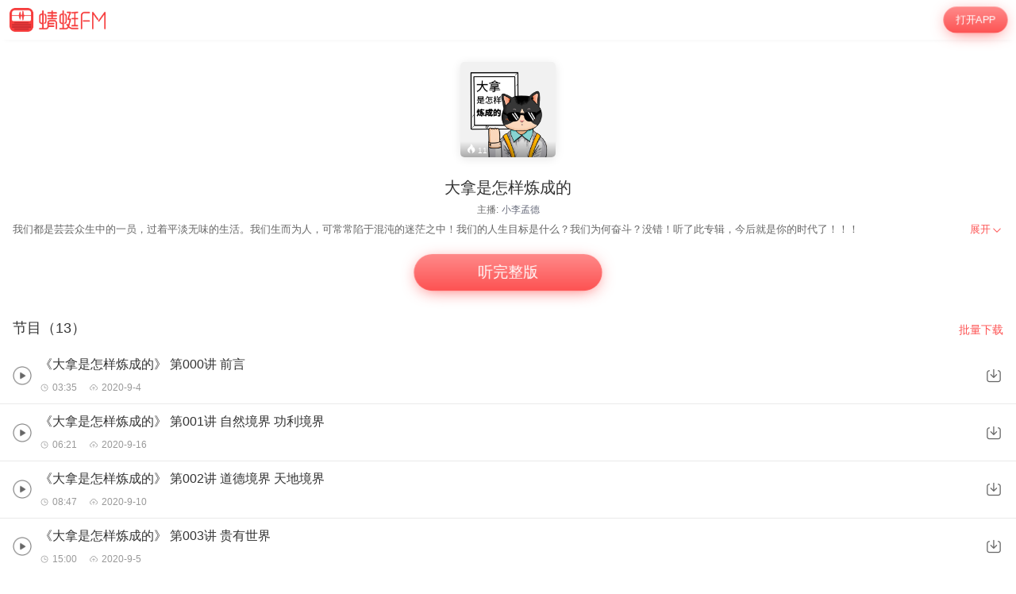

--- FILE ---
content_type: text/html; charset=utf-8
request_url: https://m.qingting.fm/vchannels/373682/
body_size: 11846
content:
<!DOCTYPE html>
<html lang="en">
  <head>
    <title data-react-helmet="true"> 大拿是怎样炼成的在线收听-mp3全集-蜻蜓FM听教育</title>
    <meta data-react-helmet="true" name="keywords" content="大拿是怎样炼成的,大拿是怎样炼成的在线听,大拿是怎样炼成的mp3全集"/><meta data-react-helmet="true" name="description" content="欢迎收听蜻蜓FM教育频道的大拿是怎样炼成的，主播：小李孟德。大拿是怎样炼成的包含《大拿是怎样炼成的》 第000讲 前言，《大拿是怎样炼成的》 第001讲 自然境界 功利境界，《大拿是怎样炼成的》 第002讲 道德境界 天地境界等全集有声教育大全。您可以下载蜻蜓FM，大拿是怎样炼成的mp3免费下载和收藏，随时随地在线收听。更多“大拿是怎样炼成的”类型的有声教育音频节目，就听蜻蜓FM教育类名频道。"/>
    <link data-react-helmet="true" rel="canonical" href="https://www.qtfm.cn/channels/373682/"/><link data-react-helmet="true" rel="stylesheet" href="//at.alicdn.com/t/c/font_420332_ymcfzpvdog.css"/>
    <meta charset="utf-8" />
    <meta
      name="viewport"
      content="width=device-width, initial-scale=1, maximum-scale=1, shrink-to-fit=no"
    />
    <meta http-equiv="X-UA-Compatible" content="IE=edge,chrome=1"/>
    <meta name="bytedance-verification-code" content="1o0ODrvZfr6RqNk+e2dE" />
    <link type="text/css" rel="stylesheet" href="/main.6acceb8693ab3fed6dc5.css" />
    <script type="text/javascript" src="//sss.qtfm.cn/qt-npm/openinstall/1.0.0/index.js"></script>
    <script type="text/javascript" src="//res.wx.qq.com/open/js/jweixin-1.0.0.js"></script>
    <script type="text/javascript" src="https://sss.qtfm.cn/qt-web/qt-jssdk/dist/js/qt-jssdk-1.4.69.js"></script>
    <script type="text/javascript" src="https://bp.staging.qtfm.cn/qt-npm/@qt-base/linkedme/1.4.2/index.umd.js" ></script>
    <script>
      if (linkedme) {
        linkedme.init('d828bfa52e3abbef26d0339a0aaa8640', { type: 'live' }, null);
        linkedme.trigger = function(href) {
          var a = document.createElement('a');
          a.setAttribute('href', href);
          a.onclick = function() {
            linkedme.trigger_deeplink(href);
          }
          a.click();
        }
        linkedme.generate = function(params) {
          return new Promise((resolve, reject) => {
            linkedme.link(params, function(err, response) {
              console.log('linkedme response', response);
              if (err) { 
                reject(err);
              } else {
                resolve(response);
              } 
            }, false);
          });
        };
      }
    </script>
    <!-- Global site tag (gtag.js) - Google Analytics -->
    <script async src="https://www.googletagmanager.com/gtag/js?id=UA-148368616-2"></script>
    <script>
      window.dataLayer = window.dataLayer || [];
      function gtag(){dataLayer.push(arguments);}
      gtag('js', new Date());
      gtag('config', 'UA-148368616-2');
    </script>
    <meta http-equiv="Cache-Control" content="no-siteapp">
    <meta http-equiv="Cache-Control" content="no-transform">
  </head>
  <body>
    <div id="app" data-reactroot=""><div class="app-wrapper" role="wrapper" tabindex="0"><div class="home-root" style="margin-top:50px"><div class="topbar undefined" style="position:fixed"><a class="homepage" href="/"><img class="logo" src="https://pic.qtfm.cn/qt-msite/logo@2x.png"/></a><a id="DownloadBtn" class="open-btn" href="javascript:void(0);" style="cursor:pointer">打开APP</a></div><section class="vchannel-basic-pannel"><div class="channel-intro"><div class="cover"><div class="cover-wrapper"><img class="cover-img" src="http://pic.qtfm.cn/device/ebea765ae8a54b9396d6979aafd77143/1599089212553_S5_YQmKpv.png!400" alt="大拿是怎样炼成的"/></div><div class="info-bar"><div><div class="bkColor"><i class="iconfont icon-redu-huisedi"></i></div><span class="play-count">11</span></div></div></div><h1 class="title">大拿是怎样炼成的</h1><div class="pods">主播:<a href="/podcasters/168f32e34c9eee7e9bb16e7a96643a35">小李孟德</a></div></div></section><div class="desc-panel folded"><article class="content">
  <section class="desc">
    
    <div class="content">我们都是芸芸众生中的一员，过着平淡无味的生活。我们生而为人，可常常陷于混沌的迷茫之中！我们的人生目标是什么？我们为何奋斗？没错！听了此专辑，今后就是你的时代了！！！</div>
  </section>
    <section class="desc">
      
      <div class="content"><p style="margin: 0; padding: 0; line-height: 2;">我们都是芸芸众生中的一员，过着平淡无味的生活。我们生而为人，可常常陷于混沌的迷茫之中！我们的人生目标是什么？我们为何奋斗？没错！听了此专辑，今后就是你的时代了！！！</p></div>
    </section>
</article><div class="btn" role="menuitem" tabindex="0"><span>展开</span><img src="https://sss.qtfm.cn/v3/arrow-down.png" alt=""/></div></div><div class="btn-pannel"></div><div class="list-title-wrapper"><div class="list-title">节目（13）</div><a id="DownloadBtn101" class="download-all" href="javascript:void(0);" style="cursor:pointer">批量下载</a></div><div class="vchannel-play-list"><a class="cont" href="/vchannels/373682/programs/15951809"><img src="https://sss.qtfm.cn/v3/play-circle.png"/><div><h2 class="title single-line">《大拿是怎样炼成的》 第000讲 前言</h2><div class="items text-small"><div class="time"><i class="duration"></i>03:35</div><div class="date"><i class="date-time"></i>2020-9-4</div></div></div></a><img class="download-icon" src="https://sss.qtfm.cn/v3/download-btn.png"/></div><div class="vchannel-play-list"><a class="cont" href="/vchannels/373682/programs/16047664"><img src="https://sss.qtfm.cn/v3/play-circle.png"/><div><h2 class="title single-line">《大拿是怎样炼成的》 第001讲 自然境界 功利境界</h2><div class="items text-small"><div class="time"><i class="duration"></i>06:21</div><div class="date"><i class="date-time"></i>2020-9-16</div></div></div></a><img class="download-icon" src="https://sss.qtfm.cn/v3/download-btn.png"/></div><div class="vchannel-play-list"><a class="cont" href="/vchannels/373682/programs/16002712"><img src="https://sss.qtfm.cn/v3/play-circle.png"/><div><h2 class="title single-line">《大拿是怎样炼成的》 第002讲 道德境界 天地境界</h2><div class="items text-small"><div class="time"><i class="duration"></i>08:47</div><div class="date"><i class="date-time"></i>2020-9-10</div></div></div></a><img class="download-icon" src="https://sss.qtfm.cn/v3/download-btn.png"/></div><div class="vchannel-play-list"><a class="cont" href="/vchannels/373682/programs/15953159"><img src="https://sss.qtfm.cn/v3/play-circle.png"/><div><h2 class="title single-line">《大拿是怎样炼成的》 第003讲 贵有世界</h2><div class="items text-small"><div class="time"><i class="duration"></i>15:00</div><div class="date"><i class="date-time"></i>2020-9-5</div></div></div></a><img class="download-icon" src="https://sss.qtfm.cn/v3/download-btn.png"/></div><div class="vchannel-play-list"><a class="cont" href="/vchannels/373682/programs/16011838"><img src="https://sss.qtfm.cn/v3/play-circle.png"/><div><h2 class="title single-line">《大拿是怎样炼成的》 第004讲 奋斗的意义</h2><div class="items text-small"><div class="time"><i class="duration"></i>08:36</div><div class="date"><i class="date-time"></i>2020-9-12</div></div></div></a><img class="download-icon" src="https://sss.qtfm.cn/v3/download-btn.png"/></div><div class="vchannel-play-list"><a class="cont" href="/vchannels/373682/programs/16012137"><img src="https://sss.qtfm.cn/v3/play-circle.png"/><div><h2 class="title single-line">《大拿是怎样炼成的》 第005讲 生理需求 安全需求 社交需求</h2><div class="items text-small"><div class="time"><i class="duration"></i>17:27</div><div class="date"><i class="date-time"></i>2020-9-12</div></div></div></a><img class="download-icon" src="https://sss.qtfm.cn/v3/download-btn.png"/></div><div class="vchannel-play-list"><a class="cont" href="/vchannels/373682/programs/16012743"><img src="https://sss.qtfm.cn/v3/play-circle.png"/><div><h2 class="title single-line">《大拿是怎样炼成的》 第006讲 尊重需求 自我实现 超我实现</h2><div class="items text-small"><div class="time"><i class="duration"></i>14:15</div><div class="date"><i class="date-time"></i>2020-9-12</div></div></div></a><img class="download-icon" src="https://sss.qtfm.cn/v3/download-btn.png"/></div><div class="vchannel-play-list"><a class="cont" href="/vchannels/373682/programs/16046451"><img src="https://sss.qtfm.cn/v3/play-circle.png"/><div><h2 class="title single-line">《大拿是怎样炼成的》 第007讲 孟德观点-人的六层需求</h2><div class="items text-small"><div class="time"><i class="duration"></i>13:38</div><div class="date"><i class="date-time"></i>2020-9-16</div></div></div></a><img class="download-icon" src="https://sss.qtfm.cn/v3/download-btn.png"/></div><div class="vchannel-play-list"><a class="cont" href="/vchannels/373682/programs/15977051"><img src="https://sss.qtfm.cn/v3/play-circle.png"/><div><h2 class="title single-line">《大拿是怎样炼成的》 第008讲 组织资源 经济资源</h2><div class="items text-small"><div class="time"><i class="duration"></i>12:26</div><div class="date"><i class="date-time"></i>2020-9-8</div></div></div></a><img class="download-icon" src="https://sss.qtfm.cn/v3/download-btn.png"/></div><div class="vchannel-play-list"><a class="cont" href="/vchannels/373682/programs/15977050"><img src="https://sss.qtfm.cn/v3/play-circle.png"/><div><h2 class="title single-line">《大拿是怎样炼成的》 第009讲 文化资源</h2><div class="items text-small"><div class="time"><i class="duration"></i>08:02</div><div class="date"><i class="date-time"></i>2020-9-8</div></div></div></a><img class="download-icon" src="https://sss.qtfm.cn/v3/download-btn.png"/></div><div class="openmore" style="display:block"><span>加载更多</span></div><div class="m-com-pod-info"><div class="m-com-pod-info-title">主播信息</div><div class="m-com-pod-info-basic"><div class="m-com-pod-info-basic-img"><img src="http://pic.qtfm.cn/device/ebea765ae8a54b9396d6979aafd77143/1598188377468_dxZ1EVZ2T.jpeg" alt="小李孟德"/></div><div class="m-com-pod-info-basic-info"><div class="m-com-pod-info-basic-info-left" alt="小李孟德"><h2 class="pod-nick-name">小李孟德</h2><div class="m-clamp"><div class="m-clamp__inner">大家好，我是小李孟德</div></div></div><a id="podcaster-168f32e34c9eee7e9bb16e7a96643a35" class="m-com-pod-info-basic-info-right" href="javascript:void(0);" style="cursor:pointer">关注</a></div></div><div class="m-com-pod-info-list"><div class="m-com-pod-info-list-item"><div class="m-com-pod-info-list-item-img"><img src="http://pic.qtfm.cn/device/ebea765ae8a54b9396d6979aafd77143/1599456759723_pe7PawPkC.jpeg!400" alt="九五之尊“权之道”"/></div><div class="m-com-pod-info-list-item-play-count"><div><div class="bkcolor"><i class="iconfont icon-redu-huisedi"></i></div><span>--</span></div></div><div class="m-clamp"><div class="m-clamp__inner">大家好，我是小李孟德。此音频专辑讲述了大量关于提升领导力的思想哲学，以及领导者所需的关键素质，还有如何提升这些关键素质。听完此专辑，将系统地建立起你的领导哲学，早日成为“王者”吧，勇士们！</div></div></div><div class="m-com-pod-info-list-item"><div class="m-com-pod-info-list-item-img"><img src="http://pic.qtfm.cn/device/ebea765ae8a54b9396d6979aafd77143/1599089212553_S5_YQmKpv.png!400" alt="大拿是怎样炼成的"/></div><div class="m-com-pod-info-list-item-play-count"><div><div class="bkcolor"><i class="iconfont icon-redu-huisedi"></i></div><span>11</span></div></div><div class="m-clamp"><div class="m-clamp__inner">我们都是芸芸众生中的一员，过着平淡无味的生活。我们生而为人，可常常陷于混沌的迷茫之中！我们的人生目标是什么？我们为何奋斗？没错！听了此专辑，今后就是你的时代了！！！</div></div></div></div><a id="podcaster-168f32e34c9eee7e9bb16e7a96643a35" class="m-com-open-app" href="javascript:void(0);" style="cursor:pointer">APP内查看主播<img class="m-com-open-app-arrow" src="https://sss.qtfm.cn/v3/arrow-down.png"/></a></div><div class="relevant-panel"><div class="title">大家都在听</div><div class="m-tag-show-attr"><a class="badge" href="/categories/537/attrs/3867/">成功励志</a></div><div class="relevant-list"><div><div class="item"><a class="m-pod-link" href="/vchannels/351538"><div class="content"><div class="m-channel-info"><div><img class="cover" src="https://upload-up.qtfm.cn/user/34e5bd93829c5cb4d2f541029cdcda10/e7e771a42acf38f70be279f8a1af4ae1.jpg" alt="羊皮卷"/></div><div class="info"><div class="m-clamp m-channel-info-title"><div class="m-clamp__inner">羊皮卷</div></div><div class="m-clamp"><div class="m-clamp__inner">认清忧虑的真实面貌</div></div><div class="info-bottom"><div><div class="bkColor"><i class="iconfont icon-redu-huisedi"></i></div><span>--</span></div><span><img class="icon" src="https://sss.qtfm.cn/v3/count-fa.png" alt=""/>7<!-- -->期</span></div></div></div></div></a><a id="RelevantList-listundefined" class="m-channel-like" href="javascript:void(0);" style="cursor:pointer">收藏</a></div><div class="item-line"></div></div><div><div class="item"><a class="m-pod-link" href="/vchannels/259971"><div class="content"><div class="m-channel-info"><div><img class="cover" src="http://pic.qtfm.cn/2018/06/29/partner_8c4aa1eba9ae1092f5a2f2860bd5b0f8.png!200" alt="每日新知（新学习）"/></div><div class="info"><div class="m-clamp m-channel-info-title"><div class="m-clamp__inner">每日新知（新学习）</div></div><div class="m-clamp"><div class="m-clamp__inner">从这里，开启学习的每一天
在信息爆炸时代，信息量呈几何数增长，人类的思维能力远没达到对其接受自如的阶段。求知欲使人类渴望把更多非我的东西转变成自我的东西，这符合人类进步的需要，但现代社会，非我的知识无限浩大。对未知的恐惧感，使现代人承受着更多的心理压力，甚至造成不必要的“心理拥挤”。
为了降低这种拥挤感，蒲公英教育智库面向所有教育工作者提供了一款在线学习交流软件——新学习。在APP首页的前端位置，有我们精心为大家准备的一档全新音频栏目，即“每日新知”。</div></div><div class="info-bottom"><div><div class="bkColor"><i class="iconfont icon-redu-huisedi"></i></div><span>--</span></div><span><img class="icon" src="https://sss.qtfm.cn/v3/count-fa.png" alt=""/>32<!-- -->期</span></div></div></div></div></a><a id="RelevantList-listundefined" class="m-channel-like" href="javascript:void(0);" style="cursor:pointer">收藏</a></div><div class="item-line"></div></div><div><div class="item"><a class="m-pod-link" href="/vchannels/329063"><div class="content"><div class="m-channel-info"><div><img class="cover" src="http://pic.qtfm.cn/device/268a849b5ba04033ae3871af36aee2ce/1571407548719_g6b-ao6Lb.png!200" alt="超冷的冷门知识"/></div><div class="info"><div class="m-clamp m-channel-info-title"><div class="m-clamp__inner">超冷的冷门知识</div></div><div class="m-clamp"><div class="m-clamp__inner">收集了大量有趣的冷门知识，包括生活、科学、经济、心理、艺术、历史、自然、地理等众多领域，囊括了大多数能够引起人们兴趣的冷门话题，包含日常生活中常见的问题，简单易懂而充满趣味性，同时又富有知识性和哲理性。</div></div><div class="info-bottom"><div><div class="bkColor"><i class="iconfont icon-redu-huisedi"></i></div><span>23</span></div><span><img class="icon" src="https://sss.qtfm.cn/v3/count-fa.png" alt=""/>31<!-- -->期</span></div></div></div></div></a><a id="RelevantList-listundefined" class="m-channel-like" href="javascript:void(0);" style="cursor:pointer">收藏</a></div><div class="item-line"></div></div><div><div class="item"><a class="m-pod-link" href="/vchannels/368639"><div class="content"><div class="m-channel-info"><div><img class="cover" src="http://pic.qtfm.cn/device/553e8782599d4860a0da2fee477c87b2/1595230307251_VzocH6olD.jpeg!200" alt="成功励志语录"/></div><div class="info"><div class="m-clamp m-channel-info-title"><div class="m-clamp__inner">成功励志语录</div></div><div class="m-clamp"><div class="m-clamp__inner">能让一个人变的成熟和睿智的关键因素，不在于他吃了多少苦，经了多少事，而在于他在吃尽苦头和历经事事之后，到底顿悟了多少东西。顿悟，就是这两个字，决定了一个人的成长。</div></div><div class="info-bottom"><div><div class="bkColor"><i class="iconfont icon-redu-huisedi"></i></div><span>53</span></div><span><img class="icon" src="https://sss.qtfm.cn/v3/count-fa.png" alt=""/>119<!-- -->期</span></div></div></div></div></a><a id="RelevantList-listundefined" class="m-channel-like" href="javascript:void(0);" style="cursor:pointer">收藏</a></div><div class="item-line"></div></div><div><div class="item"><a class="m-pod-link" href="/vchannels/221852"><div class="content"><div class="m-channel-info"><div><img class="cover" src="http://pic.qtfm.cn/goods/2017/07/20/8a20f2df8ff6b6d0329b482e464e4e0b.jpg!200" alt="教育最资讯"/></div><div class="info"><div class="m-clamp m-channel-info-title"><div class="m-clamp__inner">教育最资讯</div></div><div class="m-clamp"><div class="m-clamp__inner">关注孩子教育</div></div><div class="info-bottom"><div><div class="bkColor"><i class="iconfont icon-redu-huisedi"></i></div><span>27</span></div><span><img class="icon" src="https://sss.qtfm.cn/v3/count-fa.png" alt=""/>197<!-- -->期</span></div></div></div></div></a><a id="RelevantList-listundefined" class="m-channel-like" href="javascript:void(0);" style="cursor:pointer">收藏</a></div><div class="item-line"></div></div><div><div class="item"><a class="m-pod-link" href="/vchannels/257136"><div class="content"><div class="m-channel-info"><div><img class="cover" src="http://pic.qtfm.cn/2018/05/31/partner_fbea1c8b50cc72afe19b97ea76d42f3f.png!200" alt="打造最强大脑——超级记忆力"/></div><div class="info"><div class="m-clamp m-channel-info-title"><div class="m-clamp__inner">打造最强大脑——超级记忆力</div></div><div class="m-clamp"><div class="m-clamp__inner">记忆力提升交流群：306037103，可免费领取记忆法公开课
记忆法可以提升学习成绩，提升工作效率，开发我们的右脑。</div></div><div class="info-bottom"><div><div class="bkColor"><i class="iconfont icon-redu-huisedi"></i></div><span>--</span></div><span><img class="icon" src="https://sss.qtfm.cn/v3/count-fa.png" alt=""/>37<!-- -->期</span></div></div></div></div></a><a id="RelevantList-listundefined" class="m-channel-like" href="javascript:void(0);" style="cursor:pointer">收藏</a></div><div class="item-line"></div></div><div><div class="item"><a class="m-pod-link" href="/vchannels/307419"><div class="content"><div class="m-channel-info"><div><img class="cover" src="http://pic.qtfm.cn/device/3f3fce374bc241d2bd3c8ed5edac0b8a/1561960734749_HDe9LNLkG.jpeg!200" alt="儿童情商——自我管理"/></div><div class="info"><div class="m-clamp m-channel-info-title"><div class="m-clamp__inner">儿童情商——自我管理</div></div><div class="m-clamp"><div class="m-clamp__inner">培养孩子自我管理能力的心理科普小知识</div></div><div class="info-bottom"><div><div class="bkColor"><i class="iconfont icon-redu-huisedi"></i></div><span>32</span></div><span><img class="icon" src="https://sss.qtfm.cn/v3/count-fa.png" alt=""/>34<!-- -->期</span></div></div></div></div></a><a id="RelevantList-listundefined" class="m-channel-like" href="javascript:void(0);" style="cursor:pointer">收藏</a></div><div class="item-line"></div></div><div><div class="item"><a class="m-pod-link" href="/vchannels/364988"><div class="content"><div class="m-channel-info"><div><img class="cover" src="https://upload-up.qtfm.cn/user/56813fb41f53426690a43a77c435aa5d/1592832082_0001-128212932.png" alt="心静的力量"/></div><div class="info"><div class="m-clamp m-channel-info-title"><div class="m-clamp__inner">心静的力量</div></div><div class="m-clamp"><div class="m-clamp__inner">本书是拿破仑·希尔在84岁高龄写下的收官之作。他筹备了70余年的时间，拜访了500多位美国人，进行收集、整理并分析，最终完成的成功哲学思维之大成。
针对现代人面临的日益加剧的恐惧与困顿，希尔博士开始反思自己的心路历程，梳理之前的研究成果，并探究罗斯福、爱迪生、福特、洛克菲勒等人的思想轨迹和成长历程。最终，他提出了“心静”的概念，并总结出16种让心平静的方法论。</div></div><div class="info-bottom"><div><div class="bkColor"><i class="iconfont icon-redu-huisedi"></i></div><span>12</span></div><span><img class="icon" src="https://sss.qtfm.cn/v3/count-fa.png" alt=""/>14<!-- -->期</span></div></div></div></div></a><a id="RelevantList-listundefined" class="m-channel-like" href="javascript:void(0);" style="cursor:pointer">收藏</a></div><div class="item-line"></div></div><div><div class="item"><a class="m-pod-link" href="/vchannels/320645"><div class="content"><div class="m-channel-info"><div><img class="cover" src="http://pic.qtfm.cn/device/5b84433a96a34d6d87c95b5e39ded687/1565858437628_PSa0xjeXh.jpeg!200" alt="沟通的艺术-如果获得友谊和影响他人"/></div><div class="info"><div class="m-clamp m-channel-info-title"><div class="m-clamp__inner">沟通的艺术-如果获得友谊和影响他人</div></div><div class="m-clamp"><div class="m-clamp__inner">人际交往的基本技巧；让别人喜欢你的六个秘诀；使人赞同你的十二种方法；不伤感情而改变他人的九大技巧；使你的家庭生活更快乐；制造奇迹的信函；走向成功的人生。</div></div><div class="info-bottom"><div><div class="bkColor"><i class="iconfont icon-redu-huisedi"></i></div><span>--</span></div><span><img class="icon" src="https://sss.qtfm.cn/v3/count-fa.png" alt=""/>33<!-- -->期</span></div></div></div></div></a><a id="RelevantList-listundefined" class="m-channel-like" href="javascript:void(0);" style="cursor:pointer">收藏</a></div><div class="item-line"></div></div><div><div class="item"><a class="m-pod-link" href="/vchannels/255260"><div class="content"><div class="m-channel-info"><div><img class="cover" src="http://pic.qtfm.cn/2018/05/14/partner_3faa8336aca100888097573113d89008.png!200" alt="实验心理学邓铸2016"/></div><div class="info"><div class="m-clamp m-channel-info-title"><div class="m-clamp__inner">实验心理学邓铸2016</div></div><div class="m-clamp"><div class="m-clamp__inner">实验心理学有声书，备考的宝宝听着睡觉加深记忆吧~</div></div><div class="info-bottom"><div><div class="bkColor"><i class="iconfont icon-redu-huisedi"></i></div><span>--</span></div><span><img class="icon" src="https://sss.qtfm.cn/v3/count-fa.png" alt=""/>11<!-- -->期</span></div></div></div></div></a><a id="RelevantList-listundefined" class="m-channel-like" href="javascript:void(0);" style="cursor:pointer">收藏</a></div><div class="item-line"></div></div></div><div class="btn-container"><a id="DownloadBtn5大家都在听" class="find-more" href="javascript:void(0);" style="cursor:pointer">必听推荐</a></div></div><div class="copyright"><img class="cp-logo" src="https://pic.qtfm.cn/qt-msite/logo@2x.png" alt="logo"/><a class="cp-btn" href="javascript:void(0);"><div class="cp-text">打开APP，高品质·离线听</div><img class="cp-icon" src="https://pic.qtfm.cn/qt-msite/icon-arrow-right-white@2x.png" alt="icon"/></a><div class="cp-link"><a class="cp-text" href="http://apk.qtfm.cn/releases/QingTingFm_DL.apk">客户端</a><div class="cp-gap"></div><a class="cp-text" rel="nofollow" href="/">返回首页</a><div class="cp-gap"></div><a class="cp-text" href="mailto:support@qingtingfm.com" rel="nofollow">反馈</a></div><div class="cp-info"><p><a href="https://beian.miit.gov.cn" target="_blank" rel="noreferrer">沪ICP备06026464号-4</a> <!-- -->网络文化经营许可证</p><p>沪网文[2014]0587-137号</p><p>信息网络传播视听许可证：0911603</p><p>©2011-2019 qingting.fm ALL Rights Reserved.</p><p>应用名称：蜻蜓FM | 开发者：上海麦克风文化传媒有限公司</p><p>版本号：9.5.0 | <a href="https://sss.qingting.fm/qt-agreement/permission-20190724.html" target="_blank" rel="noreferrer">应用权限</a> | <a href="https://sss.qtfm.cn/qt-agreement/privacy-20190724.html" target="_blank" rel="noreferrer">隐私协议</a></p></div></div></div><a href="/vchannels/undefined/programs/undefined?position=undefined"><div></div></a></div></div>
    <script type="text/javascript">
      window.ssrURL="%2Fvchannels%2F373682%2F"
      window.__initStores={"VChannelStore":{"channel":{"id":373682,"v":"7f1f773ef6b775d5cff5b196efda93cf","title":"大拿是怎样炼成的","cover":"http://pic.qtfm.cn/device/ebea765ae8a54b9396d6979aafd77143/1599089212553_S5_YQmKpv.png","sale_props":"","free_duration":-1,"program_count":13,"purchase":{"item_type":0},"thumbs":{"200_thumb":"http://pic.qtfm.cn/device/ebea765ae8a54b9396d6979aafd77143/1599089212553_S5_YQmKpv.png!200","400_thumb":"http://pic.qtfm.cn/device/ebea765ae8a54b9396d6979aafd77143/1599089212553_S5_YQmKpv.png!400","800_thumb":"http://pic.qtfm.cn/device/ebea765ae8a54b9396d6979aafd77143/1599089212553_S5_YQmKpv.png!800"},"description":"我们都是芸芸众生中的一员，过着平淡无味的生活。我们生而为人，可常常陷于混沌的迷茫之中！我们的人生目标是什么？我们为何奋斗？没错！听了此专辑，今后就是你的时代了！！！","create_time":"2020-09-03 07:31:00","update_time":"2020-09-21 09:41:56","category_id":537,"view_type":0,"novel_monthly_vip":false,"finished":0,"estimate_program_count":0,"source":"4","second_category_id":3867,"rec_words":"","rec_focus_cover":"","skip_duration_source":"","video_cover":"","default_play_type":"audio","channel_update_time":"2020-09-22 07:13:39","header_duration":0,"tail_duration":0,"latest_region":"","is_course":false,"score":6,"playcount":"2.3万","clout":11,"podcasters":[{"qingtingId":"168f32e34c9eee7e9bb16e7a96643a35","name":"小李孟德","avatar":"http://pic.qtfm.cn/device/ebea765ae8a54b9396d6979aafd77143/1598188377468_dxZ1EVZ2T.jpeg"}],"detail":"<style>\n* {\n  box-sizing: border-box;\n  -webkit-tap-highlight-color: transparent;\n  outline: none;\n}\nimg {\n  max-width: 100%;\n}\nbody, html {\n  word-break: break-all;\n  font-size: 20px;\n}\nbody {\n  color: #fff;\n  font-family: PingFangSC-Regular, \\'Helvetica Neue\\', Helvetica, Arial, sans-serif;\n  margin: 0;\n  font-weight: 300;\n}\na {\n\\ttext-decoration: none;\n\\tcolor: #fff;\n}\nsection {\n  padding: 0.8rem 0.8rem 0 0.8rem;\n}\nsection:not(:last-child) {\n  margin-bottom: 0.6rem;\n}\nsection .title {\n  margin-bottom: 0.2rem;\n  font-size: 0.8rem;\n  line-height: 1.375;\n  font-weight: 500;\n  font-family: PingFangSC-Medium, \\'Helvetica Neue\\', Helvetica, Arial, sans-serif;\n}\nsection .title span {\n  display: inline-block;\n}\nsection .content {\n  font-size: 0.7rem;\n  line-height: 157%;\n  color: rgba(255, 255, 255, 0.8);\n}\np {\n  line-height: 1.57 !important;\n}\n</style>\n  <section class=\"desc\">\n    <div class=\"title\"><span>简介</span></div>\n    <div class=\"content\">我们都是芸芸众生中的一员，过着平淡无味的生活。我们生而为人，可常常陷于混沌的迷茫之中！我们的人生目标是什么？我们为何奋斗？没错！听了此专辑，今后就是你的时代了！！！</div>\n  </section>\n    <section class=\"desc\">\n      <div class=\"title\"><span>想成为个人物，就听此专辑</span></div>\n      <div class=\"content\"><p style=\"margin: 0; padding: 0; line-height: 2;\">我们都是芸芸众生中的一员，过着平淡无味的生活。我们生而为人，可常常陷于混沌的迷茫之中！我们的人生目标是什么？我们为何奋斗？没错！听了此专辑，今后就是你的时代了！！！</p></div>\n    </section>\n","biggie_playpage":false,"latest_program":"《大拿是怎样炼成的》 第000讲 前言","img":"http://pic.qtfm.cn/device/ebea765ae8a54b9396d6979aafd77143/1599089212553_S5_YQmKpv.png!400","channelId":373682,"desc":"我们都是芸芸众生中的一员，过着平淡无味的生活。我们生而为人，可常常陷于混沌的迷茫之中！我们的人生目标是什么？我们为何奋斗？没错！听了此专辑，今后就是你的时代了！！！","programCount":13,"playCount":"2.3万","categoryId":537,"channelType":"free","aigc":{"id":0,"channel_id":0,"aigc_cover":0,"create_time":"0001-01-01T00:00:00Z","update_time":"0001-01-01T00:00:00Z"}},"recommends":[{"channelId":351538,"title":"羊皮卷","desc":"认清忧虑的真实面貌","img":"https://upload-up.qtfm.cn/user/34e5bd93829c5cb4d2f541029cdcda10/e7e771a42acf38f70be279f8a1af4ae1.jpg","score":6,"playCount":"1.2万","itemType":0,"programCount":7,"clout":null},{"channelId":259971,"title":"每日新知（新学习）","desc":"从这里，开启学习的每一天\n在信息爆炸时代，信息量呈几何数增长，人类的思维能力远没达到对其接受自如的阶段。求知欲使人类渴望把更多非我的东西转变成自我的东西，这符合人类进步的需要，但现代社会，非我的知识无限浩大。对未知的恐惧感，使现代人承受着更多的心理压力，甚至造成不必要的“心理拥挤”。\n为了降低这种拥挤感，蒲公英教育智库面向所有教育工作者提供了一款在线学习交流软件——新学习。在APP首页的前端位置，有我们精心为大家准备的一档全新音频栏目，即“每日新知”。","img":"http://pic.qtfm.cn/2018/06/29/partner_8c4aa1eba9ae1092f5a2f2860bd5b0f8.png!200","score":6,"playCount":"1.6万","itemType":0,"programCount":32,"clout":null},{"channelId":329063,"title":"超冷的冷门知识","desc":"收集了大量有趣的冷门知识，包括生活、科学、经济、心理、艺术、历史、自然、地理等众多领域，囊括了大多数能够引起人们兴趣的冷门话题，包含日常生活中常见的问题，简单易懂而充满趣味性，同时又富有知识性和哲理性。","img":"http://pic.qtfm.cn/device/268a849b5ba04033ae3871af36aee2ce/1571407548719_g6b-ao6Lb.png!200","score":6,"playCount":"3.2万","itemType":0,"programCount":31,"clout":23},{"channelId":368639,"title":"成功励志语录","desc":"能让一个人变的成熟和睿智的关键因素，不在于他吃了多少苦，经了多少事，而在于他在吃尽苦头和历经事事之后，到底顿悟了多少东西。顿悟，就是这两个字，决定了一个人的成长。","img":"http://pic.qtfm.cn/device/553e8782599d4860a0da2fee477c87b2/1595230307251_VzocH6olD.jpeg!200","score":6,"playCount":"60.2万","itemType":0,"programCount":119,"clout":53},{"channelId":221852,"title":"教育最资讯","desc":"关注孩子教育","img":"http://pic.qtfm.cn/goods/2017/07/20/8a20f2df8ff6b6d0329b482e464e4e0b.jpg!200","score":6,"playCount":"23.3万","itemType":0,"programCount":197,"clout":27},{"channelId":257136,"title":"打造最强大脑——超级记忆力","desc":"记忆力提升交流群：306037103，可免费领取记忆法公开课\n记忆法可以提升学习成绩，提升工作效率，开发我们的右脑。","img":"http://pic.qtfm.cn/2018/05/31/partner_fbea1c8b50cc72afe19b97ea76d42f3f.png!200","score":6,"playCount":"8.0万","itemType":0,"programCount":37,"clout":null},{"channelId":307419,"title":"儿童情商——自我管理","desc":"培养孩子自我管理能力的心理科普小知识","img":"http://pic.qtfm.cn/device/3f3fce374bc241d2bd3c8ed5edac0b8a/1561960734749_HDe9LNLkG.jpeg!200","score":6,"playCount":"5.7万","itemType":0,"programCount":34,"clout":32},{"channelId":364988,"title":"心静的力量","desc":"本书是拿破仑·希尔在84岁高龄写下的收官之作。他筹备了70余年的时间，拜访了500多位美国人，进行收集、整理并分析，最终完成的成功哲学思维之大成。\n针对现代人面临的日益加剧的恐惧与困顿，希尔博士开始反思自己的心路历程，梳理之前的研究成果，并探究罗斯福、爱迪生、福特、洛克菲勒等人的思想轨迹和成长历程。最终，他提出了“心静”的概念，并总结出16种让心平静的方法论。","img":"https://upload-up.qtfm.cn/user/56813fb41f53426690a43a77c435aa5d/1592832082_0001-128212932.png","score":6,"playCount":"3.1万","itemType":0,"programCount":14,"clout":12},{"channelId":320645,"title":"沟通的艺术-如果获得友谊和影响他人","desc":"人际交往的基本技巧；让别人喜欢你的六个秘诀；使人赞同你的十二种方法；不伤感情而改变他人的九大技巧；使你的家庭生活更快乐；制造奇迹的信函；走向成功的人生。","img":"http://pic.qtfm.cn/device/5b84433a96a34d6d87c95b5e39ded687/1565858437628_PSa0xjeXh.jpeg!200","score":6,"playCount":"17.6万","itemType":0,"programCount":33,"clout":null},{"channelId":255260,"title":"实验心理学邓铸2016","desc":"实验心理学有声书，备考的宝宝听着睡觉加深记忆吧~","img":"http://pic.qtfm.cn/2018/05/14/partner_3faa8336aca100888097573113d89008.png!200","score":6,"playCount":"4214","itemType":0,"programCount":11,"clout":null}],"attributes":[{"name":"成功励志","id":3867,"categoryId":537,"path":"/categories/537/attrs/3867/"}],"programs":{"total":13,"items":[{"programId":15951809,"title":"《大拿是怎样炼成的》 第000讲 前言","duration":215,"updateTime":"2020-09-04T12:49:55.000Z","isFree":false,"fee":0,"playCount":"3292","saleStatus":"free"},{"programId":16047664,"title":"《大拿是怎样炼成的》 第001讲 自然境界 功利境界","duration":381,"updateTime":"2020-09-16T14:42:53.000Z","isFree":false,"fee":0,"playCount":"2642","saleStatus":"free"},{"programId":16002712,"title":"《大拿是怎样炼成的》 第002讲 道德境界 天地境界","duration":527,"updateTime":"2020-09-10T13:37:07.000Z","isFree":false,"fee":0,"playCount":"2218","saleStatus":"free"},{"programId":15953159,"title":"《大拿是怎样炼成的》 第003讲 贵有世界","duration":900,"updateTime":"2020-09-05T02:43:28.000Z","isFree":false,"fee":0,"playCount":"2480","saleStatus":"free"},{"programId":16011838,"title":"《大拿是怎样炼成的》 第004讲 奋斗的意义","duration":516,"updateTime":"2020-09-12T06:16:45.000Z","isFree":false,"fee":0,"playCount":"1450","saleStatus":"free"},{"programId":16012137,"title":"《大拿是怎样炼成的》 第005讲 生理需求 安全需求 社交需求","duration":1047,"updateTime":"2020-09-12T10:01:04.000Z","isFree":false,"fee":0,"playCount":"1632","saleStatus":"free"},{"programId":16012743,"title":"《大拿是怎样炼成的》 第006讲 尊重需求 自我实现 超我实现","duration":855,"updateTime":"2020-09-12T11:24:57.000Z","isFree":false,"fee":0,"playCount":"1327","saleStatus":"free"},{"programId":16046451,"title":"《大拿是怎样炼成的》 第007讲 孟德观点-人的六层需求","duration":818,"updateTime":"2020-09-16T10:44:13.000Z","isFree":false,"fee":0,"playCount":"1418","saleStatus":"free"},{"programId":15977051,"title":"《大拿是怎样炼成的》 第008讲 组织资源 经济资源","duration":746,"updateTime":"2020-09-08T08:32:40.000Z","isFree":false,"fee":0,"playCount":"1313","saleStatus":"free"},{"programId":15977050,"title":"《大拿是怎样炼成的》 第009讲 文化资源","duration":482,"updateTime":"2020-09-08T08:32:40.000Z","isFree":false,"fee":0,"playCount":"1125","saleStatus":"free"},{"programId":15979613,"title":"《大拿是怎样炼成的》 第010讲 天行健，君子以自强不息","duration":1692,"updateTime":"2020-09-08T08:32:40.000Z","isFree":false,"fee":0,"playCount":"1493","saleStatus":"free"},{"programId":15977762,"title":"《大拿是怎样炼成的》 第011讲 成就=能力×时间+½成长性×时间","duration":423,"updateTime":"2020-09-08T08:32:40.000Z","isFree":false,"fee":0,"playCount":"1001","saleStatus":"free"},{"programId":16078014,"title":"《大拿是怎样炼成的》 第012讲 遵循本心","duration":1164,"updateTime":"2020-09-21T01:41:56.000Z","isFree":false,"fee":0,"playCount":"1371","saleStatus":"free"}]},"currentList":[{"programId":15951809,"title":"《大拿是怎样炼成的》 第000讲 前言","duration":215,"updateTime":"2020-09-04T12:49:55.000Z","isFree":false,"fee":0,"playCount":"3292","saleStatus":"free"},{"programId":16047664,"title":"《大拿是怎样炼成的》 第001讲 自然境界 功利境界","duration":381,"updateTime":"2020-09-16T14:42:53.000Z","isFree":false,"fee":0,"playCount":"2642","saleStatus":"free"},{"programId":16002712,"title":"《大拿是怎样炼成的》 第002讲 道德境界 天地境界","duration":527,"updateTime":"2020-09-10T13:37:07.000Z","isFree":false,"fee":0,"playCount":"2218","saleStatus":"free"},{"programId":15953159,"title":"《大拿是怎样炼成的》 第003讲 贵有世界","duration":900,"updateTime":"2020-09-05T02:43:28.000Z","isFree":false,"fee":0,"playCount":"2480","saleStatus":"free"},{"programId":16011838,"title":"《大拿是怎样炼成的》 第004讲 奋斗的意义","duration":516,"updateTime":"2020-09-12T06:16:45.000Z","isFree":false,"fee":0,"playCount":"1450","saleStatus":"free"},{"programId":16012137,"title":"《大拿是怎样炼成的》 第005讲 生理需求 安全需求 社交需求","duration":1047,"updateTime":"2020-09-12T10:01:04.000Z","isFree":false,"fee":0,"playCount":"1632","saleStatus":"free"},{"programId":16012743,"title":"《大拿是怎样炼成的》 第006讲 尊重需求 自我实现 超我实现","duration":855,"updateTime":"2020-09-12T11:24:57.000Z","isFree":false,"fee":0,"playCount":"1327","saleStatus":"free"},{"programId":16046451,"title":"《大拿是怎样炼成的》 第007讲 孟德观点-人的六层需求","duration":818,"updateTime":"2020-09-16T10:44:13.000Z","isFree":false,"fee":0,"playCount":"1418","saleStatus":"free"},{"programId":15977051,"title":"《大拿是怎样炼成的》 第008讲 组织资源 经济资源","duration":746,"updateTime":"2020-09-08T08:32:40.000Z","isFree":false,"fee":0,"playCount":"1313","saleStatus":"free"},{"programId":15977050,"title":"《大拿是怎样炼成的》 第009讲 文化资源","duration":482,"updateTime":"2020-09-08T08:32:40.000Z","isFree":false,"fee":0,"playCount":"1125","saleStatus":"free"}],"podcasterInfo":{"podcaster":{"qingtingId":"168f32e34c9eee7e9bb16e7a96643a35","gender":"","avatar":"http://pic.qtfm.cn/device/ebea765ae8a54b9396d6979aafd77143/1598188377468_dxZ1EVZ2T.jpeg","nickname":"小李孟德","description":"大家好，我是小李孟德"},"channels":[{"id":374103,"title":"九五之尊“权之道”","description":"大家好，我是小李孟德。此音频专辑讲述了大量关于提升领导力的思想哲学，以及领导者所需的关键素质，还有如何提升这些关键素质。听完此专辑，将系统地建立起你的领导哲学，早日成为“王者”吧，勇士们！","clout":null,"img":"http://pic.qtfm.cn/device/ebea765ae8a54b9396d6979aafd77143/1599456759723_pe7PawPkC.jpeg!400","urlScheme":"qingtingfm://app.qingting.fm/vchannels/374103","playcount":"3087","vip_icon":""},{"id":373682,"title":"大拿是怎样炼成的","description":"我们都是芸芸众生中的一员，过着平淡无味的生活。我们生而为人，可常常陷于混沌的迷茫之中！我们的人生目标是什么？我们为何奋斗？没错！听了此专辑，今后就是你的时代了！！！","clout":11,"img":"http://pic.qtfm.cn/device/ebea765ae8a54b9396d6979aafd77143/1599089212553_S5_YQmKpv.png!400","urlScheme":"qingtingfm://app.qingting.fm/vchannels/373682","playcount":"2.3万","vip_icon":""}],"programs":[{"title":"《九五之尊“权之道” 》012讲 厚黑学原理","duration":828.3,"saleStatus":"free","urlScheme":"qingtingfm://app.qingting.fm/vchannels/374103/programs/16111737","cid":374103,"pid":16111737,"updateTime":"1600826403"},{"title":"《九五之尊“权之道” 》011讲 五力-决断力","duration":269.21,"saleStatus":"free","urlScheme":"qingtingfm://app.qingting.fm/vchannels/374103/programs/16111331","cid":374103,"pid":16111331,"updateTime":"1600778219"},{"title":"《九五之尊“权之道” 》010讲 五力-自信力","duration":461.57,"saleStatus":"free","urlScheme":"qingtingfm://app.qingting.fm/vchannels/374103/programs/16111001","cid":374103,"pid":16111001,"updateTime":"1600772232"},{"title":"《九五之尊“权之道” 》009讲 五力-领导力 行动力","duration":289.37,"saleStatus":"free","urlScheme":"qingtingfm://app.qingting.fm/vchannels/374103/programs/16088399","cid":374103,"pid":16088399,"updateTime":"1600738865"},{"title":"《九五之尊“权之道” 》008讲 五力-学习力","duration":581.61,"saleStatus":"free","urlScheme":"qingtingfm://app.qingting.fm/vchannels/374103/programs/16077927","cid":374103,"pid":16077927,"updateTime":"1600652525"},{"title":"《大拿是怎样炼成的》 第012讲 遵循本心","duration":1163.55,"saleStatus":"free","urlScheme":"qingtingfm://app.qingting.fm/vchannels/373682/programs/16078014","cid":373682,"pid":16078014,"updateTime":"1600652516"},{"title":"《九五之尊“权之道” 》007讲 三商-逆商","duration":602.88,"saleStatus":"free","urlScheme":"qingtingfm://app.qingting.fm/vchannels/374103/programs/16076523","cid":374103,"pid":16076523,"updateTime":"1600586363"},{"title":"《九五之尊“权之道” 》006讲 三商-情商","duration":881.52,"saleStatus":"free","urlScheme":"qingtingfm://app.qingting.fm/vchannels/374103/programs/16075146","cid":374103,"pid":16075146,"updateTime":"1600529202"},{"title":"《九五之尊“权之道” 》005讲 三商-智商","duration":841.26,"saleStatus":"free","urlScheme":"qingtingfm://app.qingting.fm/vchannels/374103/programs/16073712","cid":374103,"pid":16073712,"updateTime":"1600492336"},{"title":"《九五之尊“权之道” 》004讲 领导力=（权力+魅力）×情境","duration":673.7,"saleStatus":"free","urlScheme":"qingtingfm://app.qingting.fm/vchannels/374103/programs/16060959","cid":374103,"pid":16060959,"updateTime":"1600394777"}],"recommends":[{"qingtingId":"53e33f6b43f320f239b6a04e343cdb2d","avatar":"http://pic.qtfm.cn/2018/04/05/partner_1dce901f4380b58f7878e9cf2135f6d3.jpg","nickname":"DJ文博","description":"一个说书人，愿我的故事陪伴您！"},{"qingtingId":"7d3c0397dff12d1eaad70d71443ebd9d","avatar":"http://pic.qtfm.cn/2017/06/09/partner_5768e2a2bc93e6b390fce1b95bfb89a7.jpg","nickname":"晨风","description":"晨风，20年情感谈话节目主持人，两性情感心理导师，黑龙江广播电视台十佳主持人，广播节目《晨风说》《晨风故事会》《心事了无痕》电视节目《大城小爱》，音视频节目全网点击过亿。微博：晨风说。公 众号：听晨风说。【晨风说】17：30-18：30蜻蜓FM搜索龙广乡村台听直播，搜索晨风说听录音，直播热线：0451-82898400，0451-82898500，0451-82898787。合作wechat：553677625，朋友圈里每天直播通知。"},{"qingtingId":"88c5d7ac96bd36a4f50e92ebb4914a59","avatar":"http://pic.qtfm.cn/2016/10/15/partner_3815e3ae76b1a0c58959d0856ac3cb73.jpg","nickname":"富赜","description":"微信公众号：科技富能量。央广主播富赜+资深宅男任梦岩每天带来科技新知。各种新潮产品送不停！"},{"qingtingId":"cbe0a2804ecc4dd698210f986922f1a0","avatar":"http://pic.qtfm.cn/2017/0524/20170524224820591878.jpg!800","nickname":"士金","description":"主播士金"},{"qingtingId":"10d4d9d1626dbecabbfa14818c83a6a4","avatar":"http://pic.qtfm.cn/2015/0603/2015060314455346.jpg","nickname":"吴晓波","description":"财经作家，《激荡三十年》作者"},{"qingtingId":"653b88f9268c6443aa988c99d34f75c7","avatar":"http://pic.qtfm.cn/2016/0811/20160811130612903.png","nickname":"廖英强","description":"爱股轩官网：www.iguxuan.com \r\n微信公众号：iguxuan \r\n新浪微博@爱股轩"},{"qingtingId":"c425f3569ef90c625d6aa4d4ffb88b41","avatar":"http://pic.qtfm.cn/2016/11/02/partner_9fd28a8aa2f5c665e72169a7dabfa11e.jpg","nickname":"戏曲爱好者","description":"秦腔资讯，秦腔知识，秦腔视频请关注微 信公 众 号\"看秦腔“"},{"qingtingId":"f52e2da4b830a24f7af6d856dd31f0c9","avatar":"http://pic.qtfm.cn/2016/0429/20160429180720151.jpg","nickname":"王冠","description":"中央人民广播电台经济之声出品,金话筒奖获得者王冠"},{"qingtingId":"08e175e7e0424d9b2583b5956440f244","avatar":"http://pic.qtfm.cn/2017/02/18/partner_0e797619373dfeed0783a2b5e9ce1b5d.jpg","nickname":"夜听","description":"夜听，让更多的家庭越来越幸福。"},{"qingtingId":"23a68bc5d838fb20657f508c35ef0ec0","avatar":"http://pic.qtfm.cn/2015/1124/20151124151646650.jpg","nickname":"大铭","description":"中央人民广播电台文艺之声主持人"}]},"collectionKeywords":[],"seo":[{"elementType":"title","innerText":"大拿是怎样炼成的在线收听-mp3全集-蜻蜓FM听教育"},{"elementType":"meta","name":"keywords","content":"大拿是怎样炼成的,大拿是怎样炼成的在线听,大拿是怎样炼成的mp3全集"},{"elementType":"meta","name":"description","content":"欢迎收听蜻蜓FM教育频道的大拿是怎样炼成的，主播：小李孟德。大拿是怎样炼成的包含《大拿是怎样炼成的》 第000讲 前言，《大拿是怎样炼成的》 第001讲 自然境界 功利境界，《大拿是怎样炼成的》 第002讲 道德境界 天地境界等全集有声教育大全。您可以下载蜻蜓FM，大拿是怎样炼成的mp3免费下载和收藏，随时随地在线收听。更多“大拿是怎样炼成的”类型的有声教育音频节目，就听蜻蜓FM教育类名频道。"},{"elementType":"link","rel":"canonical","href":"https://www.qtfm.cn/channels/373682/"}]}}
      window.ssr = true;
    </script>
    <script type="text/javascript" src="/main.6acceb8693ab3fed6dc5.js"></script>
    <script>
      var _hmt = _hmt || [];
      (function() {
        var hm = document.createElement("script");
        hm.src = "https://hm.baidu.com/hm.js?9164cc38c1b5c60bbea02df958280819";
        var s = document.getElementsByTagName("script")[0]; 
        s.parentNode.insertBefore(hm, s);
      })();
    </script>
    <script>
(function(){
    var bp = document.createElement('script');
    var curProtocol = window.location.protocol.split(':')[0];
    if (curProtocol === 'https') {
        bp.src = 'https://zz.bdstatic.com/linksubmit/push.js';
    }
    else {
        bp.src = 'http://push.zhanzhang.baidu.com/push.js';
    }
    var s = document.getElementsByTagName("script")[0];
    s.parentNode.insertBefore(bp, s);
})();
</script>
    
      <script type="application/ld+json">
        {
          "@context": "https://ziyuan.baidu.com/contexts/cambrian.jsonld",
          "@id": "https%3A%2F%2Fm.qingting.fm%2Fvchannels%2F373682%2F",
          "appid": "1586195778804785",
          "title": "大拿是怎样炼成的在线收听-mp3全集-蜻蜓FM听教育",
          "images": ["http://pic.qtfm.cn/device/ebea765ae8a54b9396d6979aafd77143/1599089212553_S5_YQmKpv.png!400"],
          "pubDate": "2026-01-20T20:07:11"
        }
      </script>
      <script src="https://msite.baidu.com/sdk/c.js?appid=1586195778804785"></script>
    
  </body>
</html>

--- FILE ---
content_type: text/html; charset=utf-8
request_url: https://m.qingting.fm/vchannels/373682/
body_size: 11907
content:
<!DOCTYPE html>
<html lang="en">
  <head>
    <title data-react-helmet="true"> 大拿是怎样炼成的在线收听-mp3全集-蜻蜓FM听教育</title>
    <meta data-react-helmet="true" name="keywords" content="大拿是怎样炼成的,大拿是怎样炼成的在线听,大拿是怎样炼成的mp3全集"/><meta data-react-helmet="true" name="description" content="欢迎收听蜻蜓FM教育频道的大拿是怎样炼成的，主播：小李孟德。大拿是怎样炼成的包含《大拿是怎样炼成的》 第000讲 前言，《大拿是怎样炼成的》 第001讲 自然境界 功利境界，《大拿是怎样炼成的》 第002讲 道德境界 天地境界等全集有声教育大全。您可以下载蜻蜓FM，大拿是怎样炼成的mp3免费下载和收藏，随时随地在线收听。更多“大拿是怎样炼成的”类型的有声教育音频节目，就听蜻蜓FM教育类名频道。"/>
    <link data-react-helmet="true" rel="canonical" href="https://www.qtfm.cn/channels/373682/"/><link data-react-helmet="true" rel="stylesheet" href="//at.alicdn.com/t/c/font_420332_ymcfzpvdog.css"/>
    <meta charset="utf-8" />
    <meta
      name="viewport"
      content="width=device-width, initial-scale=1, maximum-scale=1, shrink-to-fit=no"
    />
    <meta http-equiv="X-UA-Compatible" content="IE=edge,chrome=1"/>
    <meta name="bytedance-verification-code" content="1o0ODrvZfr6RqNk+e2dE" />
    <link type="text/css" rel="stylesheet" href="/main.6acceb8693ab3fed6dc5.css" />
    <script type="text/javascript" src="//sss.qtfm.cn/qt-npm/openinstall/1.0.0/index.js"></script>
    <script type="text/javascript" src="//res.wx.qq.com/open/js/jweixin-1.0.0.js"></script>
    <script type="text/javascript" src="https://sss.qtfm.cn/qt-web/qt-jssdk/dist/js/qt-jssdk-1.4.69.js"></script>
    <script type="text/javascript" src="https://bp.staging.qtfm.cn/qt-npm/@qt-base/linkedme/1.4.2/index.umd.js" ></script>
    <script>
      if (linkedme) {
        linkedme.init('d828bfa52e3abbef26d0339a0aaa8640', { type: 'live' }, null);
        linkedme.trigger = function(href) {
          var a = document.createElement('a');
          a.setAttribute('href', href);
          a.onclick = function() {
            linkedme.trigger_deeplink(href);
          }
          a.click();
        }
        linkedme.generate = function(params) {
          return new Promise((resolve, reject) => {
            linkedme.link(params, function(err, response) {
              console.log('linkedme response', response);
              if (err) { 
                reject(err);
              } else {
                resolve(response);
              } 
            }, false);
          });
        };
      }
    </script>
    <!-- Global site tag (gtag.js) - Google Analytics -->
    <script async src="https://www.googletagmanager.com/gtag/js?id=UA-148368616-2"></script>
    <script>
      window.dataLayer = window.dataLayer || [];
      function gtag(){dataLayer.push(arguments);}
      gtag('js', new Date());
      gtag('config', 'UA-148368616-2');
    </script>
    <meta http-equiv="Cache-Control" content="no-siteapp">
    <meta http-equiv="Cache-Control" content="no-transform">
  </head>
  <body>
    <div id="app" data-reactroot=""><div class="app-wrapper" role="wrapper" tabindex="0"><div class="home-root" style="margin-top:50px"><div class="topbar undefined" style="position:fixed"><a class="homepage" href="/"><img class="logo" src="https://pic.qtfm.cn/qt-msite/logo@2x.png"/></a><a id="DownloadBtn" class="open-btn" href="javascript:void(0);" style="cursor:pointer">打开APP</a></div><section class="vchannel-basic-pannel"><div class="channel-intro"><div class="cover"><div class="cover-wrapper"><img class="cover-img" src="http://pic.qtfm.cn/device/ebea765ae8a54b9396d6979aafd77143/1599089212553_S5_YQmKpv.png!400" alt="大拿是怎样炼成的"/></div><div class="info-bar"><div><div class="bkColor"><i class="iconfont icon-redu-huisedi"></i></div><span class="play-count">11</span></div></div></div><h1 class="title">大拿是怎样炼成的</h1><div class="pods">主播:<a href="/podcasters/168f32e34c9eee7e9bb16e7a96643a35">小李孟德</a></div></div></section><div class="desc-panel folded"><article class="content">
  <section class="desc">
    
    <div class="content">我们都是芸芸众生中的一员，过着平淡无味的生活。我们生而为人，可常常陷于混沌的迷茫之中！我们的人生目标是什么？我们为何奋斗？没错！听了此专辑，今后就是你的时代了！！！</div>
  </section>
    <section class="desc">
      
      <div class="content"><p style="margin: 0; padding: 0; line-height: 2;">我们都是芸芸众生中的一员，过着平淡无味的生活。我们生而为人，可常常陷于混沌的迷茫之中！我们的人生目标是什么？我们为何奋斗？没错！听了此专辑，今后就是你的时代了！！！</p></div>
    </section>
</article><div class="btn" role="menuitem" tabindex="0"><span>展开</span><img src="https://sss.qtfm.cn/v3/arrow-down.png" alt=""/></div></div><div class="btn-pannel"></div><div class="list-title-wrapper"><div class="list-title">节目（13）</div><a id="DownloadBtn101" class="download-all" href="javascript:void(0);" style="cursor:pointer">批量下载</a></div><div class="vchannel-play-list"><a class="cont" href="/vchannels/373682/programs/15951809"><img src="https://sss.qtfm.cn/v3/play-circle.png"/><div><h2 class="title single-line">《大拿是怎样炼成的》 第000讲 前言</h2><div class="items text-small"><div class="time"><i class="duration"></i>03:35</div><div class="date"><i class="date-time"></i>2020-9-4</div></div></div></a><img class="download-icon" src="https://sss.qtfm.cn/v3/download-btn.png"/></div><div class="vchannel-play-list"><a class="cont" href="/vchannels/373682/programs/16047664"><img src="https://sss.qtfm.cn/v3/play-circle.png"/><div><h2 class="title single-line">《大拿是怎样炼成的》 第001讲 自然境界 功利境界</h2><div class="items text-small"><div class="time"><i class="duration"></i>06:21</div><div class="date"><i class="date-time"></i>2020-9-16</div></div></div></a><img class="download-icon" src="https://sss.qtfm.cn/v3/download-btn.png"/></div><div class="vchannel-play-list"><a class="cont" href="/vchannels/373682/programs/16002712"><img src="https://sss.qtfm.cn/v3/play-circle.png"/><div><h2 class="title single-line">《大拿是怎样炼成的》 第002讲 道德境界 天地境界</h2><div class="items text-small"><div class="time"><i class="duration"></i>08:47</div><div class="date"><i class="date-time"></i>2020-9-10</div></div></div></a><img class="download-icon" src="https://sss.qtfm.cn/v3/download-btn.png"/></div><div class="vchannel-play-list"><a class="cont" href="/vchannels/373682/programs/15953159"><img src="https://sss.qtfm.cn/v3/play-circle.png"/><div><h2 class="title single-line">《大拿是怎样炼成的》 第003讲 贵有世界</h2><div class="items text-small"><div class="time"><i class="duration"></i>15:00</div><div class="date"><i class="date-time"></i>2020-9-5</div></div></div></a><img class="download-icon" src="https://sss.qtfm.cn/v3/download-btn.png"/></div><div class="vchannel-play-list"><a class="cont" href="/vchannels/373682/programs/16011838"><img src="https://sss.qtfm.cn/v3/play-circle.png"/><div><h2 class="title single-line">《大拿是怎样炼成的》 第004讲 奋斗的意义</h2><div class="items text-small"><div class="time"><i class="duration"></i>08:36</div><div class="date"><i class="date-time"></i>2020-9-12</div></div></div></a><img class="download-icon" src="https://sss.qtfm.cn/v3/download-btn.png"/></div><div class="vchannel-play-list"><a class="cont" href="/vchannels/373682/programs/16012137"><img src="https://sss.qtfm.cn/v3/play-circle.png"/><div><h2 class="title single-line">《大拿是怎样炼成的》 第005讲 生理需求 安全需求 社交需求</h2><div class="items text-small"><div class="time"><i class="duration"></i>17:27</div><div class="date"><i class="date-time"></i>2020-9-12</div></div></div></a><img class="download-icon" src="https://sss.qtfm.cn/v3/download-btn.png"/></div><div class="vchannel-play-list"><a class="cont" href="/vchannels/373682/programs/16012743"><img src="https://sss.qtfm.cn/v3/play-circle.png"/><div><h2 class="title single-line">《大拿是怎样炼成的》 第006讲 尊重需求 自我实现 超我实现</h2><div class="items text-small"><div class="time"><i class="duration"></i>14:15</div><div class="date"><i class="date-time"></i>2020-9-12</div></div></div></a><img class="download-icon" src="https://sss.qtfm.cn/v3/download-btn.png"/></div><div class="vchannel-play-list"><a class="cont" href="/vchannels/373682/programs/16046451"><img src="https://sss.qtfm.cn/v3/play-circle.png"/><div><h2 class="title single-line">《大拿是怎样炼成的》 第007讲 孟德观点-人的六层需求</h2><div class="items text-small"><div class="time"><i class="duration"></i>13:38</div><div class="date"><i class="date-time"></i>2020-9-16</div></div></div></a><img class="download-icon" src="https://sss.qtfm.cn/v3/download-btn.png"/></div><div class="vchannel-play-list"><a class="cont" href="/vchannels/373682/programs/15977051"><img src="https://sss.qtfm.cn/v3/play-circle.png"/><div><h2 class="title single-line">《大拿是怎样炼成的》 第008讲 组织资源 经济资源</h2><div class="items text-small"><div class="time"><i class="duration"></i>12:26</div><div class="date"><i class="date-time"></i>2020-9-8</div></div></div></a><img class="download-icon" src="https://sss.qtfm.cn/v3/download-btn.png"/></div><div class="vchannel-play-list"><a class="cont" href="/vchannels/373682/programs/15977050"><img src="https://sss.qtfm.cn/v3/play-circle.png"/><div><h2 class="title single-line">《大拿是怎样炼成的》 第009讲 文化资源</h2><div class="items text-small"><div class="time"><i class="duration"></i>08:02</div><div class="date"><i class="date-time"></i>2020-9-8</div></div></div></a><img class="download-icon" src="https://sss.qtfm.cn/v3/download-btn.png"/></div><div class="openmore" style="display:block"><span>加载更多</span></div><div class="m-com-pod-info"><div class="m-com-pod-info-title">主播信息</div><div class="m-com-pod-info-basic"><div class="m-com-pod-info-basic-img"><img src="http://pic.qtfm.cn/device/ebea765ae8a54b9396d6979aafd77143/1598188377468_dxZ1EVZ2T.jpeg" alt="小李孟德"/></div><div class="m-com-pod-info-basic-info"><div class="m-com-pod-info-basic-info-left" alt="小李孟德"><h2 class="pod-nick-name">小李孟德</h2><div class="m-clamp"><div class="m-clamp__inner">大家好，我是小李孟德</div></div></div><a id="podcaster-168f32e34c9eee7e9bb16e7a96643a35" class="m-com-pod-info-basic-info-right" href="javascript:void(0);" style="cursor:pointer">关注</a></div></div><div class="m-com-pod-info-list"><div class="m-com-pod-info-list-item"><div class="m-com-pod-info-list-item-img"><img src="http://pic.qtfm.cn/device/ebea765ae8a54b9396d6979aafd77143/1599456759723_pe7PawPkC.jpeg!400" alt="九五之尊“权之道”"/></div><div class="m-com-pod-info-list-item-play-count"><div><div class="bkcolor"><i class="iconfont icon-redu-huisedi"></i></div><span>--</span></div></div><div class="m-clamp"><div class="m-clamp__inner">大家好，我是小李孟德。此音频专辑讲述了大量关于提升领导力的思想哲学，以及领导者所需的关键素质，还有如何提升这些关键素质。听完此专辑，将系统地建立起你的领导哲学，早日成为“王者”吧，勇士们！</div></div></div><div class="m-com-pod-info-list-item"><div class="m-com-pod-info-list-item-img"><img src="http://pic.qtfm.cn/device/ebea765ae8a54b9396d6979aafd77143/1599089212553_S5_YQmKpv.png!400" alt="大拿是怎样炼成的"/></div><div class="m-com-pod-info-list-item-play-count"><div><div class="bkcolor"><i class="iconfont icon-redu-huisedi"></i></div><span>11</span></div></div><div class="m-clamp"><div class="m-clamp__inner">我们都是芸芸众生中的一员，过着平淡无味的生活。我们生而为人，可常常陷于混沌的迷茫之中！我们的人生目标是什么？我们为何奋斗？没错！听了此专辑，今后就是你的时代了！！！</div></div></div></div><a id="podcaster-168f32e34c9eee7e9bb16e7a96643a35" class="m-com-open-app" href="javascript:void(0);" style="cursor:pointer">APP内查看主播<img class="m-com-open-app-arrow" src="https://sss.qtfm.cn/v3/arrow-down.png"/></a></div><div class="relevant-panel"><div class="title">大家都在听</div><div class="m-tag-show-attr"><a class="badge" href="/categories/537/attrs/3867/">成功励志</a></div><div class="relevant-list"><div><div class="item"><a class="m-pod-link" href="/vchannels/351538"><div class="content"><div class="m-channel-info"><div><img class="cover" src="https://upload-up.qtfm.cn/user/34e5bd93829c5cb4d2f541029cdcda10/e7e771a42acf38f70be279f8a1af4ae1.jpg" alt="羊皮卷"/></div><div class="info"><div class="m-clamp m-channel-info-title"><div class="m-clamp__inner">羊皮卷</div></div><div class="m-clamp"><div class="m-clamp__inner">认清忧虑的真实面貌</div></div><div class="info-bottom"><div><div class="bkColor"><i class="iconfont icon-redu-huisedi"></i></div><span>--</span></div><span><img class="icon" src="https://sss.qtfm.cn/v3/count-fa.png" alt=""/>7<!-- -->期</span></div></div></div></div></a><a id="RelevantList-listundefined" class="m-channel-like" href="javascript:void(0);" style="cursor:pointer">收藏</a></div><div class="item-line"></div></div><div><div class="item"><a class="m-pod-link" href="/vchannels/259971"><div class="content"><div class="m-channel-info"><div><img class="cover" src="http://pic.qtfm.cn/2018/06/29/partner_8c4aa1eba9ae1092f5a2f2860bd5b0f8.png!200" alt="每日新知（新学习）"/></div><div class="info"><div class="m-clamp m-channel-info-title"><div class="m-clamp__inner">每日新知（新学习）</div></div><div class="m-clamp"><div class="m-clamp__inner">从这里，开启学习的每一天
在信息爆炸时代，信息量呈几何数增长，人类的思维能力远没达到对其接受自如的阶段。求知欲使人类渴望把更多非我的东西转变成自我的东西，这符合人类进步的需要，但现代社会，非我的知识无限浩大。对未知的恐惧感，使现代人承受着更多的心理压力，甚至造成不必要的“心理拥挤”。
为了降低这种拥挤感，蒲公英教育智库面向所有教育工作者提供了一款在线学习交流软件——新学习。在APP首页的前端位置，有我们精心为大家准备的一档全新音频栏目，即“每日新知”。</div></div><div class="info-bottom"><div><div class="bkColor"><i class="iconfont icon-redu-huisedi"></i></div><span>--</span></div><span><img class="icon" src="https://sss.qtfm.cn/v3/count-fa.png" alt=""/>32<!-- -->期</span></div></div></div></div></a><a id="RelevantList-listundefined" class="m-channel-like" href="javascript:void(0);" style="cursor:pointer">收藏</a></div><div class="item-line"></div></div><div><div class="item"><a class="m-pod-link" href="/vchannels/329063"><div class="content"><div class="m-channel-info"><div><img class="cover" src="http://pic.qtfm.cn/device/268a849b5ba04033ae3871af36aee2ce/1571407548719_g6b-ao6Lb.png!200" alt="超冷的冷门知识"/></div><div class="info"><div class="m-clamp m-channel-info-title"><div class="m-clamp__inner">超冷的冷门知识</div></div><div class="m-clamp"><div class="m-clamp__inner">收集了大量有趣的冷门知识，包括生活、科学、经济、心理、艺术、历史、自然、地理等众多领域，囊括了大多数能够引起人们兴趣的冷门话题，包含日常生活中常见的问题，简单易懂而充满趣味性，同时又富有知识性和哲理性。</div></div><div class="info-bottom"><div><div class="bkColor"><i class="iconfont icon-redu-huisedi"></i></div><span>23</span></div><span><img class="icon" src="https://sss.qtfm.cn/v3/count-fa.png" alt=""/>31<!-- -->期</span></div></div></div></div></a><a id="RelevantList-listundefined" class="m-channel-like" href="javascript:void(0);" style="cursor:pointer">收藏</a></div><div class="item-line"></div></div><div><div class="item"><a class="m-pod-link" href="/vchannels/368639"><div class="content"><div class="m-channel-info"><div><img class="cover" src="http://pic.qtfm.cn/device/553e8782599d4860a0da2fee477c87b2/1595230307251_VzocH6olD.jpeg!200" alt="成功励志语录"/></div><div class="info"><div class="m-clamp m-channel-info-title"><div class="m-clamp__inner">成功励志语录</div></div><div class="m-clamp"><div class="m-clamp__inner">能让一个人变的成熟和睿智的关键因素，不在于他吃了多少苦，经了多少事，而在于他在吃尽苦头和历经事事之后，到底顿悟了多少东西。顿悟，就是这两个字，决定了一个人的成长。</div></div><div class="info-bottom"><div><div class="bkColor"><i class="iconfont icon-redu-huisedi"></i></div><span>53</span></div><span><img class="icon" src="https://sss.qtfm.cn/v3/count-fa.png" alt=""/>119<!-- -->期</span></div></div></div></div></a><a id="RelevantList-listundefined" class="m-channel-like" href="javascript:void(0);" style="cursor:pointer">收藏</a></div><div class="item-line"></div></div><div><div class="item"><a class="m-pod-link" href="/vchannels/221852"><div class="content"><div class="m-channel-info"><div><img class="cover" src="http://pic.qtfm.cn/goods/2017/07/20/8a20f2df8ff6b6d0329b482e464e4e0b.jpg!200" alt="教育最资讯"/></div><div class="info"><div class="m-clamp m-channel-info-title"><div class="m-clamp__inner">教育最资讯</div></div><div class="m-clamp"><div class="m-clamp__inner">关注孩子教育</div></div><div class="info-bottom"><div><div class="bkColor"><i class="iconfont icon-redu-huisedi"></i></div><span>27</span></div><span><img class="icon" src="https://sss.qtfm.cn/v3/count-fa.png" alt=""/>197<!-- -->期</span></div></div></div></div></a><a id="RelevantList-listundefined" class="m-channel-like" href="javascript:void(0);" style="cursor:pointer">收藏</a></div><div class="item-line"></div></div><div><div class="item"><a class="m-pod-link" href="/vchannels/257136"><div class="content"><div class="m-channel-info"><div><img class="cover" src="http://pic.qtfm.cn/2018/05/31/partner_fbea1c8b50cc72afe19b97ea76d42f3f.png!200" alt="打造最强大脑——超级记忆力"/></div><div class="info"><div class="m-clamp m-channel-info-title"><div class="m-clamp__inner">打造最强大脑——超级记忆力</div></div><div class="m-clamp"><div class="m-clamp__inner">记忆力提升交流群：306037103，可免费领取记忆法公开课
记忆法可以提升学习成绩，提升工作效率，开发我们的右脑。</div></div><div class="info-bottom"><div><div class="bkColor"><i class="iconfont icon-redu-huisedi"></i></div><span>--</span></div><span><img class="icon" src="https://sss.qtfm.cn/v3/count-fa.png" alt=""/>37<!-- -->期</span></div></div></div></div></a><a id="RelevantList-listundefined" class="m-channel-like" href="javascript:void(0);" style="cursor:pointer">收藏</a></div><div class="item-line"></div></div><div><div class="item"><a class="m-pod-link" href="/vchannels/307419"><div class="content"><div class="m-channel-info"><div><img class="cover" src="http://pic.qtfm.cn/device/3f3fce374bc241d2bd3c8ed5edac0b8a/1561960734749_HDe9LNLkG.jpeg!200" alt="儿童情商——自我管理"/></div><div class="info"><div class="m-clamp m-channel-info-title"><div class="m-clamp__inner">儿童情商——自我管理</div></div><div class="m-clamp"><div class="m-clamp__inner">培养孩子自我管理能力的心理科普小知识</div></div><div class="info-bottom"><div><div class="bkColor"><i class="iconfont icon-redu-huisedi"></i></div><span>32</span></div><span><img class="icon" src="https://sss.qtfm.cn/v3/count-fa.png" alt=""/>34<!-- -->期</span></div></div></div></div></a><a id="RelevantList-listundefined" class="m-channel-like" href="javascript:void(0);" style="cursor:pointer">收藏</a></div><div class="item-line"></div></div><div><div class="item"><a class="m-pod-link" href="/vchannels/364988"><div class="content"><div class="m-channel-info"><div><img class="cover" src="https://upload-up.qtfm.cn/user/56813fb41f53426690a43a77c435aa5d/1592832082_0001-128212932.png" alt="心静的力量"/></div><div class="info"><div class="m-clamp m-channel-info-title"><div class="m-clamp__inner">心静的力量</div></div><div class="m-clamp"><div class="m-clamp__inner">本书是拿破仑·希尔在84岁高龄写下的收官之作。他筹备了70余年的时间，拜访了500多位美国人，进行收集、整理并分析，最终完成的成功哲学思维之大成。
针对现代人面临的日益加剧的恐惧与困顿，希尔博士开始反思自己的心路历程，梳理之前的研究成果，并探究罗斯福、爱迪生、福特、洛克菲勒等人的思想轨迹和成长历程。最终，他提出了“心静”的概念，并总结出16种让心平静的方法论。</div></div><div class="info-bottom"><div><div class="bkColor"><i class="iconfont icon-redu-huisedi"></i></div><span>12</span></div><span><img class="icon" src="https://sss.qtfm.cn/v3/count-fa.png" alt=""/>14<!-- -->期</span></div></div></div></div></a><a id="RelevantList-listundefined" class="m-channel-like" href="javascript:void(0);" style="cursor:pointer">收藏</a></div><div class="item-line"></div></div><div><div class="item"><a class="m-pod-link" href="/vchannels/320645"><div class="content"><div class="m-channel-info"><div><img class="cover" src="http://pic.qtfm.cn/device/5b84433a96a34d6d87c95b5e39ded687/1565858437628_PSa0xjeXh.jpeg!200" alt="沟通的艺术-如果获得友谊和影响他人"/></div><div class="info"><div class="m-clamp m-channel-info-title"><div class="m-clamp__inner">沟通的艺术-如果获得友谊和影响他人</div></div><div class="m-clamp"><div class="m-clamp__inner">人际交往的基本技巧；让别人喜欢你的六个秘诀；使人赞同你的十二种方法；不伤感情而改变他人的九大技巧；使你的家庭生活更快乐；制造奇迹的信函；走向成功的人生。</div></div><div class="info-bottom"><div><div class="bkColor"><i class="iconfont icon-redu-huisedi"></i></div><span>--</span></div><span><img class="icon" src="https://sss.qtfm.cn/v3/count-fa.png" alt=""/>33<!-- -->期</span></div></div></div></div></a><a id="RelevantList-listundefined" class="m-channel-like" href="javascript:void(0);" style="cursor:pointer">收藏</a></div><div class="item-line"></div></div><div><div class="item"><a class="m-pod-link" href="/vchannels/255260"><div class="content"><div class="m-channel-info"><div><img class="cover" src="http://pic.qtfm.cn/2018/05/14/partner_3faa8336aca100888097573113d89008.png!200" alt="实验心理学邓铸2016"/></div><div class="info"><div class="m-clamp m-channel-info-title"><div class="m-clamp__inner">实验心理学邓铸2016</div></div><div class="m-clamp"><div class="m-clamp__inner">实验心理学有声书，备考的宝宝听着睡觉加深记忆吧~</div></div><div class="info-bottom"><div><div class="bkColor"><i class="iconfont icon-redu-huisedi"></i></div><span>--</span></div><span><img class="icon" src="https://sss.qtfm.cn/v3/count-fa.png" alt=""/>11<!-- -->期</span></div></div></div></div></a><a id="RelevantList-listundefined" class="m-channel-like" href="javascript:void(0);" style="cursor:pointer">收藏</a></div><div class="item-line"></div></div></div><div class="btn-container"><a id="DownloadBtn5大家都在听" class="find-more" href="javascript:void(0);" style="cursor:pointer">必听推荐</a></div></div><div class="copyright"><img class="cp-logo" src="https://pic.qtfm.cn/qt-msite/logo@2x.png" alt="logo"/><a class="cp-btn" href="javascript:void(0);"><div class="cp-text">打开APP，高品质·离线听</div><img class="cp-icon" src="https://pic.qtfm.cn/qt-msite/icon-arrow-right-white@2x.png" alt="icon"/></a><div class="cp-link"><a class="cp-text" href="http://apk.qtfm.cn/releases/QingTingFm_DL.apk">客户端</a><div class="cp-gap"></div><a class="cp-text" rel="nofollow" href="/">返回首页</a><div class="cp-gap"></div><a class="cp-text" href="mailto:support@qingtingfm.com" rel="nofollow">反馈</a></div><div class="cp-info"><p><a href="https://beian.miit.gov.cn" target="_blank" rel="noreferrer">沪ICP备06026464号-4</a> <!-- -->网络文化经营许可证</p><p>沪网文[2014]0587-137号</p><p>信息网络传播视听许可证：0911603</p><p>©2011-2019 qingting.fm ALL Rights Reserved.</p><p>应用名称：蜻蜓FM | 开发者：上海麦克风文化传媒有限公司</p><p>版本号：9.5.0 | <a href="https://sss.qingting.fm/qt-agreement/permission-20190724.html" target="_blank" rel="noreferrer">应用权限</a> | <a href="https://sss.qtfm.cn/qt-agreement/privacy-20190724.html" target="_blank" rel="noreferrer">隐私协议</a></p></div></div></div><a href="/vchannels/undefined/programs/undefined?position=undefined"><div></div></a></div></div>
    <script type="text/javascript">
      window.ssrURL="%2Fvchannels%2F373682%2F"
      window.__initStores={"VChannelStore":{"channel":{"id":373682,"v":"7f1f773ef6b775d5cff5b196efda93cf","title":"大拿是怎样炼成的","cover":"http://pic.qtfm.cn/device/ebea765ae8a54b9396d6979aafd77143/1599089212553_S5_YQmKpv.png","sale_props":"","free_duration":-1,"program_count":13,"purchase":{"item_type":0},"thumbs":{"200_thumb":"http://pic.qtfm.cn/device/ebea765ae8a54b9396d6979aafd77143/1599089212553_S5_YQmKpv.png!200","400_thumb":"http://pic.qtfm.cn/device/ebea765ae8a54b9396d6979aafd77143/1599089212553_S5_YQmKpv.png!400","800_thumb":"http://pic.qtfm.cn/device/ebea765ae8a54b9396d6979aafd77143/1599089212553_S5_YQmKpv.png!800"},"description":"我们都是芸芸众生中的一员，过着平淡无味的生活。我们生而为人，可常常陷于混沌的迷茫之中！我们的人生目标是什么？我们为何奋斗？没错！听了此专辑，今后就是你的时代了！！！","create_time":"2020-09-03 07:31:00","update_time":"2020-09-21 09:41:56","category_id":537,"view_type":0,"novel_monthly_vip":false,"finished":0,"estimate_program_count":0,"source":"4","second_category_id":3867,"rec_words":"","rec_focus_cover":"","skip_duration_source":"","video_cover":"","default_play_type":"audio","channel_update_time":"2020-09-22 07:13:39","header_duration":0,"tail_duration":0,"latest_region":"","is_course":false,"score":6,"playcount":"2.3万","clout":11,"podcasters":[{"qingtingId":"168f32e34c9eee7e9bb16e7a96643a35","name":"小李孟德","avatar":"http://pic.qtfm.cn/device/ebea765ae8a54b9396d6979aafd77143/1598188377468_dxZ1EVZ2T.jpeg"}],"detail":"<style>\n* {\n  box-sizing: border-box;\n  -webkit-tap-highlight-color: transparent;\n  outline: none;\n}\nimg {\n  max-width: 100%;\n}\nbody, html {\n  word-break: break-all;\n  font-size: 20px;\n}\nbody {\n  color: #fff;\n  font-family: PingFangSC-Regular, \\'Helvetica Neue\\', Helvetica, Arial, sans-serif;\n  margin: 0;\n  font-weight: 300;\n}\na {\n\\ttext-decoration: none;\n\\tcolor: #fff;\n}\nsection {\n  padding: 0.8rem 0.8rem 0 0.8rem;\n}\nsection:not(:last-child) {\n  margin-bottom: 0.6rem;\n}\nsection .title {\n  margin-bottom: 0.2rem;\n  font-size: 0.8rem;\n  line-height: 1.375;\n  font-weight: 500;\n  font-family: PingFangSC-Medium, \\'Helvetica Neue\\', Helvetica, Arial, sans-serif;\n}\nsection .title span {\n  display: inline-block;\n}\nsection .content {\n  font-size: 0.7rem;\n  line-height: 157%;\n  color: rgba(255, 255, 255, 0.8);\n}\np {\n  line-height: 1.57 !important;\n}\n</style>\n  <section class=\"desc\">\n    <div class=\"title\"><span>简介</span></div>\n    <div class=\"content\">我们都是芸芸众生中的一员，过着平淡无味的生活。我们生而为人，可常常陷于混沌的迷茫之中！我们的人生目标是什么？我们为何奋斗？没错！听了此专辑，今后就是你的时代了！！！</div>\n  </section>\n    <section class=\"desc\">\n      <div class=\"title\"><span>想成为个人物，就听此专辑</span></div>\n      <div class=\"content\"><p style=\"margin: 0; padding: 0; line-height: 2;\">我们都是芸芸众生中的一员，过着平淡无味的生活。我们生而为人，可常常陷于混沌的迷茫之中！我们的人生目标是什么？我们为何奋斗？没错！听了此专辑，今后就是你的时代了！！！</p></div>\n    </section>\n","biggie_playpage":false,"latest_program":"《大拿是怎样炼成的》 第000讲 前言","img":"http://pic.qtfm.cn/device/ebea765ae8a54b9396d6979aafd77143/1599089212553_S5_YQmKpv.png!400","channelId":373682,"desc":"我们都是芸芸众生中的一员，过着平淡无味的生活。我们生而为人，可常常陷于混沌的迷茫之中！我们的人生目标是什么？我们为何奋斗？没错！听了此专辑，今后就是你的时代了！！！","programCount":13,"playCount":"2.3万","categoryId":537,"channelType":"free","aigc":{"id":0,"channel_id":0,"aigc_cover":0,"create_time":"0001-01-01T00:00:00Z","update_time":"0001-01-01T00:00:00Z"}},"recommends":[{"channelId":351538,"title":"羊皮卷","desc":"认清忧虑的真实面貌","img":"https://upload-up.qtfm.cn/user/34e5bd93829c5cb4d2f541029cdcda10/e7e771a42acf38f70be279f8a1af4ae1.jpg","score":6,"playCount":"1.2万","itemType":0,"programCount":7,"clout":null},{"channelId":259971,"title":"每日新知（新学习）","desc":"从这里，开启学习的每一天\n在信息爆炸时代，信息量呈几何数增长，人类的思维能力远没达到对其接受自如的阶段。求知欲使人类渴望把更多非我的东西转变成自我的东西，这符合人类进步的需要，但现代社会，非我的知识无限浩大。对未知的恐惧感，使现代人承受着更多的心理压力，甚至造成不必要的“心理拥挤”。\n为了降低这种拥挤感，蒲公英教育智库面向所有教育工作者提供了一款在线学习交流软件——新学习。在APP首页的前端位置，有我们精心为大家准备的一档全新音频栏目，即“每日新知”。","img":"http://pic.qtfm.cn/2018/06/29/partner_8c4aa1eba9ae1092f5a2f2860bd5b0f8.png!200","score":6,"playCount":"1.6万","itemType":0,"programCount":32,"clout":null},{"channelId":329063,"title":"超冷的冷门知识","desc":"收集了大量有趣的冷门知识，包括生活、科学、经济、心理、艺术、历史、自然、地理等众多领域，囊括了大多数能够引起人们兴趣的冷门话题，包含日常生活中常见的问题，简单易懂而充满趣味性，同时又富有知识性和哲理性。","img":"http://pic.qtfm.cn/device/268a849b5ba04033ae3871af36aee2ce/1571407548719_g6b-ao6Lb.png!200","score":6,"playCount":"3.2万","itemType":0,"programCount":31,"clout":23},{"channelId":368639,"title":"成功励志语录","desc":"能让一个人变的成熟和睿智的关键因素，不在于他吃了多少苦，经了多少事，而在于他在吃尽苦头和历经事事之后，到底顿悟了多少东西。顿悟，就是这两个字，决定了一个人的成长。","img":"http://pic.qtfm.cn/device/553e8782599d4860a0da2fee477c87b2/1595230307251_VzocH6olD.jpeg!200","score":6,"playCount":"60.2万","itemType":0,"programCount":119,"clout":53},{"channelId":221852,"title":"教育最资讯","desc":"关注孩子教育","img":"http://pic.qtfm.cn/goods/2017/07/20/8a20f2df8ff6b6d0329b482e464e4e0b.jpg!200","score":6,"playCount":"23.3万","itemType":0,"programCount":197,"clout":27},{"channelId":257136,"title":"打造最强大脑——超级记忆力","desc":"记忆力提升交流群：306037103，可免费领取记忆法公开课\n记忆法可以提升学习成绩，提升工作效率，开发我们的右脑。","img":"http://pic.qtfm.cn/2018/05/31/partner_fbea1c8b50cc72afe19b97ea76d42f3f.png!200","score":6,"playCount":"8.0万","itemType":0,"programCount":37,"clout":null},{"channelId":307419,"title":"儿童情商——自我管理","desc":"培养孩子自我管理能力的心理科普小知识","img":"http://pic.qtfm.cn/device/3f3fce374bc241d2bd3c8ed5edac0b8a/1561960734749_HDe9LNLkG.jpeg!200","score":6,"playCount":"5.7万","itemType":0,"programCount":34,"clout":32},{"channelId":364988,"title":"心静的力量","desc":"本书是拿破仑·希尔在84岁高龄写下的收官之作。他筹备了70余年的时间，拜访了500多位美国人，进行收集、整理并分析，最终完成的成功哲学思维之大成。\n针对现代人面临的日益加剧的恐惧与困顿，希尔博士开始反思自己的心路历程，梳理之前的研究成果，并探究罗斯福、爱迪生、福特、洛克菲勒等人的思想轨迹和成长历程。最终，他提出了“心静”的概念，并总结出16种让心平静的方法论。","img":"https://upload-up.qtfm.cn/user/56813fb41f53426690a43a77c435aa5d/1592832082_0001-128212932.png","score":6,"playCount":"3.1万","itemType":0,"programCount":14,"clout":12},{"channelId":320645,"title":"沟通的艺术-如果获得友谊和影响他人","desc":"人际交往的基本技巧；让别人喜欢你的六个秘诀；使人赞同你的十二种方法；不伤感情而改变他人的九大技巧；使你的家庭生活更快乐；制造奇迹的信函；走向成功的人生。","img":"http://pic.qtfm.cn/device/5b84433a96a34d6d87c95b5e39ded687/1565858437628_PSa0xjeXh.jpeg!200","score":6,"playCount":"17.6万","itemType":0,"programCount":33,"clout":null},{"channelId":255260,"title":"实验心理学邓铸2016","desc":"实验心理学有声书，备考的宝宝听着睡觉加深记忆吧~","img":"http://pic.qtfm.cn/2018/05/14/partner_3faa8336aca100888097573113d89008.png!200","score":6,"playCount":"4214","itemType":0,"programCount":11,"clout":null}],"attributes":[{"name":"成功励志","id":3867,"categoryId":537,"path":"/categories/537/attrs/3867/"}],"programs":{"total":13,"items":[{"programId":15951809,"title":"《大拿是怎样炼成的》 第000讲 前言","duration":215,"updateTime":"2020-09-04T12:49:55.000Z","isFree":false,"fee":0,"playCount":"3292","saleStatus":"free"},{"programId":16047664,"title":"《大拿是怎样炼成的》 第001讲 自然境界 功利境界","duration":381,"updateTime":"2020-09-16T14:42:53.000Z","isFree":false,"fee":0,"playCount":"2642","saleStatus":"free"},{"programId":16002712,"title":"《大拿是怎样炼成的》 第002讲 道德境界 天地境界","duration":527,"updateTime":"2020-09-10T13:37:07.000Z","isFree":false,"fee":0,"playCount":"2218","saleStatus":"free"},{"programId":15953159,"title":"《大拿是怎样炼成的》 第003讲 贵有世界","duration":900,"updateTime":"2020-09-05T02:43:28.000Z","isFree":false,"fee":0,"playCount":"2480","saleStatus":"free"},{"programId":16011838,"title":"《大拿是怎样炼成的》 第004讲 奋斗的意义","duration":516,"updateTime":"2020-09-12T06:16:45.000Z","isFree":false,"fee":0,"playCount":"1450","saleStatus":"free"},{"programId":16012137,"title":"《大拿是怎样炼成的》 第005讲 生理需求 安全需求 社交需求","duration":1047,"updateTime":"2020-09-12T10:01:04.000Z","isFree":false,"fee":0,"playCount":"1632","saleStatus":"free"},{"programId":16012743,"title":"《大拿是怎样炼成的》 第006讲 尊重需求 自我实现 超我实现","duration":855,"updateTime":"2020-09-12T11:24:57.000Z","isFree":false,"fee":0,"playCount":"1327","saleStatus":"free"},{"programId":16046451,"title":"《大拿是怎样炼成的》 第007讲 孟德观点-人的六层需求","duration":818,"updateTime":"2020-09-16T10:44:13.000Z","isFree":false,"fee":0,"playCount":"1418","saleStatus":"free"},{"programId":15977051,"title":"《大拿是怎样炼成的》 第008讲 组织资源 经济资源","duration":746,"updateTime":"2020-09-08T08:32:40.000Z","isFree":false,"fee":0,"playCount":"1313","saleStatus":"free"},{"programId":15977050,"title":"《大拿是怎样炼成的》 第009讲 文化资源","duration":482,"updateTime":"2020-09-08T08:32:40.000Z","isFree":false,"fee":0,"playCount":"1125","saleStatus":"free"},{"programId":15979613,"title":"《大拿是怎样炼成的》 第010讲 天行健，君子以自强不息","duration":1692,"updateTime":"2020-09-08T08:32:40.000Z","isFree":false,"fee":0,"playCount":"1493","saleStatus":"free"},{"programId":15977762,"title":"《大拿是怎样炼成的》 第011讲 成就=能力×时间+½成长性×时间","duration":423,"updateTime":"2020-09-08T08:32:40.000Z","isFree":false,"fee":0,"playCount":"1001","saleStatus":"free"},{"programId":16078014,"title":"《大拿是怎样炼成的》 第012讲 遵循本心","duration":1164,"updateTime":"2020-09-21T01:41:56.000Z","isFree":false,"fee":0,"playCount":"1371","saleStatus":"free"}]},"currentList":[{"programId":15951809,"title":"《大拿是怎样炼成的》 第000讲 前言","duration":215,"updateTime":"2020-09-04T12:49:55.000Z","isFree":false,"fee":0,"playCount":"3292","saleStatus":"free"},{"programId":16047664,"title":"《大拿是怎样炼成的》 第001讲 自然境界 功利境界","duration":381,"updateTime":"2020-09-16T14:42:53.000Z","isFree":false,"fee":0,"playCount":"2642","saleStatus":"free"},{"programId":16002712,"title":"《大拿是怎样炼成的》 第002讲 道德境界 天地境界","duration":527,"updateTime":"2020-09-10T13:37:07.000Z","isFree":false,"fee":0,"playCount":"2218","saleStatus":"free"},{"programId":15953159,"title":"《大拿是怎样炼成的》 第003讲 贵有世界","duration":900,"updateTime":"2020-09-05T02:43:28.000Z","isFree":false,"fee":0,"playCount":"2480","saleStatus":"free"},{"programId":16011838,"title":"《大拿是怎样炼成的》 第004讲 奋斗的意义","duration":516,"updateTime":"2020-09-12T06:16:45.000Z","isFree":false,"fee":0,"playCount":"1450","saleStatus":"free"},{"programId":16012137,"title":"《大拿是怎样炼成的》 第005讲 生理需求 安全需求 社交需求","duration":1047,"updateTime":"2020-09-12T10:01:04.000Z","isFree":false,"fee":0,"playCount":"1632","saleStatus":"free"},{"programId":16012743,"title":"《大拿是怎样炼成的》 第006讲 尊重需求 自我实现 超我实现","duration":855,"updateTime":"2020-09-12T11:24:57.000Z","isFree":false,"fee":0,"playCount":"1327","saleStatus":"free"},{"programId":16046451,"title":"《大拿是怎样炼成的》 第007讲 孟德观点-人的六层需求","duration":818,"updateTime":"2020-09-16T10:44:13.000Z","isFree":false,"fee":0,"playCount":"1418","saleStatus":"free"},{"programId":15977051,"title":"《大拿是怎样炼成的》 第008讲 组织资源 经济资源","duration":746,"updateTime":"2020-09-08T08:32:40.000Z","isFree":false,"fee":0,"playCount":"1313","saleStatus":"free"},{"programId":15977050,"title":"《大拿是怎样炼成的》 第009讲 文化资源","duration":482,"updateTime":"2020-09-08T08:32:40.000Z","isFree":false,"fee":0,"playCount":"1125","saleStatus":"free"}],"podcasterInfo":{"podcaster":{"qingtingId":"168f32e34c9eee7e9bb16e7a96643a35","gender":"","avatar":"http://pic.qtfm.cn/device/ebea765ae8a54b9396d6979aafd77143/1598188377468_dxZ1EVZ2T.jpeg","nickname":"小李孟德","description":"大家好，我是小李孟德"},"channels":[{"id":374103,"title":"九五之尊“权之道”","description":"大家好，我是小李孟德。此音频专辑讲述了大量关于提升领导力的思想哲学，以及领导者所需的关键素质，还有如何提升这些关键素质。听完此专辑，将系统地建立起你的领导哲学，早日成为“王者”吧，勇士们！","clout":null,"img":"http://pic.qtfm.cn/device/ebea765ae8a54b9396d6979aafd77143/1599456759723_pe7PawPkC.jpeg!400","urlScheme":"qingtingfm://app.qingting.fm/vchannels/374103","playcount":"3087","vip_icon":""},{"id":373682,"title":"大拿是怎样炼成的","description":"我们都是芸芸众生中的一员，过着平淡无味的生活。我们生而为人，可常常陷于混沌的迷茫之中！我们的人生目标是什么？我们为何奋斗？没错！听了此专辑，今后就是你的时代了！！！","clout":11,"img":"http://pic.qtfm.cn/device/ebea765ae8a54b9396d6979aafd77143/1599089212553_S5_YQmKpv.png!400","urlScheme":"qingtingfm://app.qingting.fm/vchannels/373682","playcount":"2.3万","vip_icon":""}],"programs":[{"title":"《九五之尊“权之道” 》012讲 厚黑学原理","duration":828.3,"saleStatus":"free","urlScheme":"qingtingfm://app.qingting.fm/vchannels/374103/programs/16111737","cid":374103,"pid":16111737,"updateTime":"1600826403"},{"title":"《九五之尊“权之道” 》011讲 五力-决断力","duration":269.21,"saleStatus":"free","urlScheme":"qingtingfm://app.qingting.fm/vchannels/374103/programs/16111331","cid":374103,"pid":16111331,"updateTime":"1600778219"},{"title":"《九五之尊“权之道” 》010讲 五力-自信力","duration":461.57,"saleStatus":"free","urlScheme":"qingtingfm://app.qingting.fm/vchannels/374103/programs/16111001","cid":374103,"pid":16111001,"updateTime":"1600772232"},{"title":"《九五之尊“权之道” 》009讲 五力-领导力 行动力","duration":289.37,"saleStatus":"free","urlScheme":"qingtingfm://app.qingting.fm/vchannels/374103/programs/16088399","cid":374103,"pid":16088399,"updateTime":"1600738865"},{"title":"《九五之尊“权之道” 》008讲 五力-学习力","duration":581.61,"saleStatus":"free","urlScheme":"qingtingfm://app.qingting.fm/vchannels/374103/programs/16077927","cid":374103,"pid":16077927,"updateTime":"1600652525"},{"title":"《大拿是怎样炼成的》 第012讲 遵循本心","duration":1163.55,"saleStatus":"free","urlScheme":"qingtingfm://app.qingting.fm/vchannels/373682/programs/16078014","cid":373682,"pid":16078014,"updateTime":"1600652516"},{"title":"《九五之尊“权之道” 》007讲 三商-逆商","duration":602.88,"saleStatus":"free","urlScheme":"qingtingfm://app.qingting.fm/vchannels/374103/programs/16076523","cid":374103,"pid":16076523,"updateTime":"1600586363"},{"title":"《九五之尊“权之道” 》006讲 三商-情商","duration":881.52,"saleStatus":"free","urlScheme":"qingtingfm://app.qingting.fm/vchannels/374103/programs/16075146","cid":374103,"pid":16075146,"updateTime":"1600529202"},{"title":"《九五之尊“权之道” 》005讲 三商-智商","duration":841.26,"saleStatus":"free","urlScheme":"qingtingfm://app.qingting.fm/vchannels/374103/programs/16073712","cid":374103,"pid":16073712,"updateTime":"1600492336"},{"title":"《九五之尊“权之道” 》004讲 领导力=（权力+魅力）×情境","duration":673.7,"saleStatus":"free","urlScheme":"qingtingfm://app.qingting.fm/vchannels/374103/programs/16060959","cid":374103,"pid":16060959,"updateTime":"1600394777"}],"recommends":[{"qingtingId":"53e33f6b43f320f239b6a04e343cdb2d","avatar":"http://pic.qtfm.cn/2018/04/05/partner_1dce901f4380b58f7878e9cf2135f6d3.jpg","nickname":"DJ文博","description":"一个说书人，愿我的故事陪伴您！"},{"qingtingId":"7d3c0397dff12d1eaad70d71443ebd9d","avatar":"http://pic.qtfm.cn/2017/06/09/partner_5768e2a2bc93e6b390fce1b95bfb89a7.jpg","nickname":"晨风","description":"晨风，20年情感谈话节目主持人，两性情感心理导师，黑龙江广播电视台十佳主持人，广播节目《晨风说》《晨风故事会》《心事了无痕》电视节目《大城小爱》，音视频节目全网点击过亿。微博：晨风说。公 众号：听晨风说。【晨风说】17：30-18：30蜻蜓FM搜索龙广乡村台听直播，搜索晨风说听录音，直播热线：0451-82898400，0451-82898500，0451-82898787。合作wechat：553677625，朋友圈里每天直播通知。"},{"qingtingId":"88c5d7ac96bd36a4f50e92ebb4914a59","avatar":"http://pic.qtfm.cn/2016/10/15/partner_3815e3ae76b1a0c58959d0856ac3cb73.jpg","nickname":"富赜","description":"微信公众号：科技富能量。央广主播富赜+资深宅男任梦岩每天带来科技新知。各种新潮产品送不停！"},{"qingtingId":"cbe0a2804ecc4dd698210f986922f1a0","avatar":"http://pic.qtfm.cn/2017/0524/20170524224820591878.jpg!800","nickname":"士金","description":"主播士金"},{"qingtingId":"10d4d9d1626dbecabbfa14818c83a6a4","avatar":"http://pic.qtfm.cn/2015/0603/2015060314455346.jpg","nickname":"吴晓波","description":"财经作家，《激荡三十年》作者"},{"qingtingId":"653b88f9268c6443aa988c99d34f75c7","avatar":"http://pic.qtfm.cn/2016/0811/20160811130612903.png","nickname":"廖英强","description":"爱股轩官网：www.iguxuan.com \r\n微信公众号：iguxuan \r\n新浪微博@爱股轩"},{"qingtingId":"c425f3569ef90c625d6aa4d4ffb88b41","avatar":"http://pic.qtfm.cn/2016/11/02/partner_9fd28a8aa2f5c665e72169a7dabfa11e.jpg","nickname":"戏曲爱好者","description":"秦腔资讯，秦腔知识，秦腔视频请关注微 信公 众 号\"看秦腔“"},{"qingtingId":"f52e2da4b830a24f7af6d856dd31f0c9","avatar":"http://pic.qtfm.cn/2016/0429/20160429180720151.jpg","nickname":"王冠","description":"中央人民广播电台经济之声出品,金话筒奖获得者王冠"},{"qingtingId":"08e175e7e0424d9b2583b5956440f244","avatar":"http://pic.qtfm.cn/2017/02/18/partner_0e797619373dfeed0783a2b5e9ce1b5d.jpg","nickname":"夜听","description":"夜听，让更多的家庭越来越幸福。"},{"qingtingId":"23a68bc5d838fb20657f508c35ef0ec0","avatar":"http://pic.qtfm.cn/2015/1124/20151124151646650.jpg","nickname":"大铭","description":"中央人民广播电台文艺之声主持人"}]},"collectionKeywords":[],"seo":[{"elementType":"title","innerText":"大拿是怎样炼成的在线收听-mp3全集-蜻蜓FM听教育"},{"elementType":"meta","name":"keywords","content":"大拿是怎样炼成的,大拿是怎样炼成的在线听,大拿是怎样炼成的mp3全集"},{"elementType":"meta","name":"description","content":"欢迎收听蜻蜓FM教育频道的大拿是怎样炼成的，主播：小李孟德。大拿是怎样炼成的包含《大拿是怎样炼成的》 第000讲 前言，《大拿是怎样炼成的》 第001讲 自然境界 功利境界，《大拿是怎样炼成的》 第002讲 道德境界 天地境界等全集有声教育大全。您可以下载蜻蜓FM，大拿是怎样炼成的mp3免费下载和收藏，随时随地在线收听。更多“大拿是怎样炼成的”类型的有声教育音频节目，就听蜻蜓FM教育类名频道。"},{"elementType":"link","rel":"canonical","href":"https://www.qtfm.cn/channels/373682/"}]}}
      window.ssr = true;
    </script>
    <script type="text/javascript" src="/main.6acceb8693ab3fed6dc5.js"></script>
    <script>
      var _hmt = _hmt || [];
      (function() {
        var hm = document.createElement("script");
        hm.src = "https://hm.baidu.com/hm.js?9164cc38c1b5c60bbea02df958280819";
        var s = document.getElementsByTagName("script")[0]; 
        s.parentNode.insertBefore(hm, s);
      })();
    </script>
    <script>
(function(){
    var bp = document.createElement('script');
    var curProtocol = window.location.protocol.split(':')[0];
    if (curProtocol === 'https') {
        bp.src = 'https://zz.bdstatic.com/linksubmit/push.js';
    }
    else {
        bp.src = 'http://push.zhanzhang.baidu.com/push.js';
    }
    var s = document.getElementsByTagName("script")[0];
    s.parentNode.insertBefore(bp, s);
})();
</script>
    
      <script type="application/ld+json">
        {
          "@context": "https://ziyuan.baidu.com/contexts/cambrian.jsonld",
          "@id": "https%3A%2F%2Fm.qingting.fm%2Fvchannels%2F373682%2F",
          "appid": "1586195778804785",
          "title": "大拿是怎样炼成的在线收听-mp3全集-蜻蜓FM听教育",
          "images": ["http://pic.qtfm.cn/device/ebea765ae8a54b9396d6979aafd77143/1599089212553_S5_YQmKpv.png!400"],
          "pubDate": "2026-01-20T20:07:11"
        }
      </script>
      <script src="https://msite.baidu.com/sdk/c.js?appid=1586195778804785"></script>
    
  </body>
</html>

--- FILE ---
content_type: text/css; charset=utf-8
request_url: https://m.qingting.fm/main.6acceb8693ab3fed6dc5.css
body_size: 31414
content:
/*! normalize.css v8.0.1 | MIT License | github.com/necolas/normalize.css */

/* Document
   ========================================================================== */

/**
 * 1. Correct the line height in all browsers.
 * 2. Prevent adjustments of font size after orientation changes in iOS.
 */

html {
  line-height: 1.15; /* 1 */
  -webkit-text-size-adjust: 100%; /* 2 */
}

/* Sections
   ========================================================================== */

/**
 * Remove the margin in all browsers.
 */

body {
  margin: 0;
}

/**
 * Render the `main` element consistently in IE.
 */

main {
  display: block;
}

/**
 * Correct the font size and margin on `h1` elements within `section` and
 * `article` contexts in Chrome, Firefox, and Safari.
 */

h1 {
  font-size: 2em;
  margin: 0.67em 0;
}

/* Grouping content
   ========================================================================== */

/**
 * 1. Add the correct box sizing in Firefox.
 * 2. Show the overflow in Edge and IE.
 */

hr {
  box-sizing: content-box; /* 1 */
  height: 0; /* 1 */
  overflow: visible; /* 2 */
}

/**
 * 1. Correct the inheritance and scaling of font size in all browsers.
 * 2. Correct the odd `em` font sizing in all browsers.
 */

pre {
  font-family: monospace, monospace; /* 1 */
  font-size: 1em; /* 2 */
}

/* Text-level semantics
   ========================================================================== */

/**
 * Remove the gray background on active links in IE 10.
 */

a {
  background-color: transparent;
}

/**
 * 1. Remove the bottom border in Chrome 57-
 * 2. Add the correct text decoration in Chrome, Edge, IE, Opera, and Safari.
 */

abbr[title] {
  border-bottom: none; /* 1 */
  text-decoration: underline; /* 2 */
  -webkit-text-decoration: underline dotted;
          text-decoration: underline dotted; /* 2 */
}

/**
 * Add the correct font weight in Chrome, Edge, and Safari.
 */

b,
strong {
  font-weight: bolder;
}

/**
 * 1. Correct the inheritance and scaling of font size in all browsers.
 * 2. Correct the odd `em` font sizing in all browsers.
 */

code,
kbd,
samp {
  font-family: monospace, monospace; /* 1 */
  font-size: 1em; /* 2 */
}

/**
 * Add the correct font size in all browsers.
 */

small {
  font-size: 80%;
}

/**
 * Prevent `sub` and `sup` elements from affecting the line height in
 * all browsers.
 */

sub,
sup {
  font-size: 75%;
  line-height: 0;
  position: relative;
  vertical-align: baseline;
}

sub {
  bottom: -0.25em;
}

sup {
  top: -0.5em;
}

/* Embedded content
   ========================================================================== */

/**
 * Remove the border on images inside links in IE 10.
 */

img {
  border-style: none;
}

/* Forms
   ========================================================================== */

/**
 * 1. Change the font styles in all browsers.
 * 2. Remove the margin in Firefox and Safari.
 */

button,
input,
optgroup,
select,
textarea {
  font-family: inherit; /* 1 */
  font-size: 100%; /* 1 */
  line-height: 1.15; /* 1 */
  margin: 0; /* 2 */
}

/**
 * Show the overflow in IE.
 * 1. Show the overflow in Edge.
 */

button,
input { /* 1 */
  overflow: visible;
}

/**
 * Remove the inheritance of text transform in Edge, Firefox, and IE.
 * 1. Remove the inheritance of text transform in Firefox.
 */

button,
select { /* 1 */
  text-transform: none;
}

/**
 * Correct the inability to style clickable types in iOS and Safari.
 */

button,
[type="button"],
[type="reset"],
[type="submit"] {
  -webkit-appearance: button;
}

/**
 * Remove the inner border and padding in Firefox.
 */

button::-moz-focus-inner,
[type="button"]::-moz-focus-inner,
[type="reset"]::-moz-focus-inner,
[type="submit"]::-moz-focus-inner {
  border-style: none;
  padding: 0;
}

/**
 * Restore the focus styles unset by the previous rule.
 */

button:-moz-focusring,
[type="button"]:-moz-focusring,
[type="reset"]:-moz-focusring,
[type="submit"]:-moz-focusring {
  outline: 1px dotted ButtonText;
}

/**
 * Correct the padding in Firefox.
 */

fieldset {
  padding: 0.35em 0.75em 0.625em;
}

/**
 * 1. Correct the text wrapping in Edge and IE.
 * 2. Correct the color inheritance from `fieldset` elements in IE.
 * 3. Remove the padding so developers are not caught out when they zero out
 *    `fieldset` elements in all browsers.
 */

legend {
  box-sizing: border-box; /* 1 */
  color: inherit; /* 2 */
  display: table; /* 1 */
  max-width: 100%; /* 1 */
  padding: 0; /* 3 */
  white-space: normal; /* 1 */
}

/**
 * Add the correct vertical alignment in Chrome, Firefox, and Opera.
 */

progress {
  vertical-align: baseline;
}

/**
 * Remove the default vertical scrollbar in IE 10+.
 */

textarea {
  overflow: auto;
}

/**
 * 1. Add the correct box sizing in IE 10.
 * 2. Remove the padding in IE 10.
 */

[type="checkbox"],
[type="radio"] {
  box-sizing: border-box; /* 1 */
  padding: 0; /* 2 */
}

/**
 * Correct the cursor style of increment and decrement buttons in Chrome.
 */

[type="number"]::-webkit-inner-spin-button,
[type="number"]::-webkit-outer-spin-button {
  height: auto;
}

/**
 * 1. Correct the odd appearance in Chrome and Safari.
 * 2. Correct the outline style in Safari.
 */

[type="search"] {
  -webkit-appearance: textfield; /* 1 */
  outline-offset: -2px; /* 2 */
}

/**
 * Remove the inner padding in Chrome and Safari on macOS.
 */

[type="search"]::-webkit-search-decoration {
  -webkit-appearance: none;
}

/**
 * 1. Correct the inability to style clickable types in iOS and Safari.
 * 2. Change font properties to `inherit` in Safari.
 */

::-webkit-file-upload-button {
  -webkit-appearance: button; /* 1 */
  font: inherit; /* 2 */
}

/* Interactive
   ========================================================================== */

/*
 * Add the correct display in Edge, IE 10+, and Firefox.
 */

details {
  display: block;
}

/*
 * Add the correct display in all browsers.
 */

summary {
  display: list-item;
}

/* Misc
   ========================================================================== */

/**
 * Add the correct display in IE 10+.
 */

template {
  display: none;
}

/**
 * Add the correct display in IE 10.
 */

[hidden] {
  display: none;
}

/*
 * Colors
 * ========================================================================== */

/* #222 */

/* #404040 */

/* #555 */

/* #777 */

/* #eee */

/*
 * Typography
 * ========================================================================== */

/*
 * Layout
 * ========================================================================== */

/*
 * Media queries breakpoints
 * ========================================================================== */

/* Extra small screen / phone */

/* Small screen / tablet */

/* Medium screen / desktop */

/* Large screen / wide desktop */

/* color profolio */

@font-face {
  font-family: 'icomoon';
  src: url('/fonts/icomoon.eot?yvgh2w');
  src: url('/fonts/icomoon.eot?yvgh2w#iefix') format('embedded-opentype'),
    url('/fonts/icomoon.svg?yvgh2w#icomoon') format('svg');
  font-weight: normal;
  font-style: normal;
}

[class^='icon-'],
[class*=' icon-'] {
  /* use !important to prevent issues with browser extensions that change fonts */
  /* font-family: 'icomoon' !important; */
  speak: none;
  font-style: normal;
  font-weight: normal;
  font-feature-settings: normal;
  font-variant: normal;
  text-transform: none;
  line-height: 1;

  /* Better Font Rendering =========== */
  -webkit-font-smoothing: antialiased;
  -moz-osx-font-smoothing: grayscale;
}

.icon-account_circle:before {
  content: '\e853';
}

.icon-arrow_back:before {
  content: '\e5c4';
}

.icon-arrow_downward:before {
  content: '\e5db';
}

.icon-arrow_drop_down:before {
  content: '\e5c5';
}

.icon-arrow_drop_up:before {
  content: '\e5c7';
}

.icon-arrow_forward:before {
  content: '\e5c8';
}

.icon-arrow_upward:before {
  content: '\e5d8';
}

.icon-block:before {
  content: '\e14b';
}

.icon-turned_in:before {
  content: '\e8e6';
}

.icon-turned_in_not:before {
  content: '\e8e7';
}

.icon-brightness_high:before {
  content: '\e1ac';
}

.icon-build:before {
  content: '\e869';
}

.icon-check_box:before {
  content: '\e834';
}

.icon-check_box_outline_blank:before {
  content: '\e835';
}

.icon-navigate_before:before {
  content: '\e408';
}

.icon-navigate_next:before {
  content: '\e409';
}

.icon-close:before {
  content: '\e5cd';
}

.icon-content_copy:before {
  content: '\e14d';
}

.icon-mode_edit:before {
  content: '\e254';
}

.icon-dehaze:before {
  content: '\e3c7';
}

.icon-delete:before {
  content: '\e872';
}

.icon-done:before {
  content: '\e876';
}

.icon-drafts:before {
  content: '\e151';
}

.icon-event_seat:before {
  content: '\e903';
}

.icon-expand_less:before {
  content: '\e5ce';
}

.icon-expand_more:before {
  content: '\e5cf';
}

.icon-favorite:before {
  content: '\e87d';
}

.icon-favorite_border:before {
  content: '\e87e';
}

.icon-get_app:before {
  content: '\e884';
}

.icon-find_in_page:before {
  content: '\e880';
}

.icon-label:before {
  content: '\e892';
}

.icon-label_outline:before {
  content: '\e893';
}

.icon-local_offer:before {
  content: '\e54e';
}

.icon-mail_outline:before {
  content: '\e0e1';
}

.icon-reply:before {
  content: '\e15e';
}

.icon-search:before {
  content: '\e8b6';
}

.icon-select_all:before {
  content: '\e162';
}

.icon-send:before {
  content: '\e163';
}

.icon-share:before {
  content: '\e80d';
}

.icon-short_text:before {
  content: '\e261';
}

.icon-tune:before {
  content: '\e429';
}

.icon-weekend:before {
  content: '\e16b';
}

.icon-zoom_in:before {
  content: '\e8ff';
}

.line-clamp {
  padding-bottom: 0 !important;
  overflow: hidden;
  display: -webkit-box;
  /* autoprefixer: off */
  text-overflow: ellipsis;
  -webkit-box-orient: vertical;
}

.player-controller {
  position: fixed;
  width: 2.666667rem;
  height: 2.666667rem;
  display: flex;
  justify-content: center;
  align-items: center;
  border-radius: 50%;
  background: black;
  right: 15px;
  bottom: 15px;
}

.player-controller .img-backgroud {
  }

.player-controller .progress_1 {
  }

.player-controller .progress_2 {
  }

body.no-scroll {
  overflow: hidden;
  height: 100%;
}

.single-line {
  white-space: nowrap;
  text-overflow: ellipsis;
  overflow: hidden;
}

button {
  border: none;
  background: transparent;
  cursor: pointer;
  outline: none;
  padding: 0;
  margin: 0;
}

html {
  color: #3d3d3d;
  font-size: 15px;
  font-family: 'Helvetica Neue', 'Nimbus Sans L', 'Liberation Sans', 'PingFang SC',
  'Hiragino Sans GB', 'Source Han Sans CN', 'Source Han Sans SC', 'Microsoft YaHei',
  'Wenquanyi Micro Hei', 'WenQuanYi Zen Hei', 'ST Heiti', SimHei, 'WenQuanYi Zen Hei Sharp',
  sans-serif;
  font-weight: 500;
  line-height: 1.375; /* ~22px */
  overflow-x: hidden;
  height: 100%;
  -webkit-tap-highlight-color: rgba(255, 255, 255, 0);
  -webkit-overflow-scrolling: touch;
}

body {
  text-rendering: optimizeLegibility;
  -webkit-font-smoothing: antialiased;
  -moz-osx-font-smoothing: grayscale;
  -moz-font-feature-settings: 'liga' on;
  -webkit-overflow-scrolling: touch;
  color: #606060;
  height: 100%;
}

div {
  box-sizing: content-box;
}

a {
  color: #676b7b;
  text-decoration: none;
}

.app-wrapper {
  outline: none;
}

ol {
  list-style: none;
}

ul {
  list-style: none;
  padding: 0;
  margin: 0;
}

.text-big {
  font-size: 18px;
}

.text-small {
  font-size: 13px;
}

dl,
dt,
dd {
  margin: 0;
}

dd,
dt {
  display: inline-block;
  vertical-align: middle;
}

@media only screen and (max-width: 320px) {
  html {
    font-size: 13px;
  }
  .text-big {
    font-size: 15px;
  }
  .text-small {
    font-size: 11px;
  }
}

.home-root {
  position: relative;
  display: flex;
  flex-grow: 1;
  flex-direction: column;
  background: #f5f5f8;
}
  /*margin-top: 50px;*/
  .home-root .tab-wrapper-1 {
    position: fixed;
    height: 48px;
    width: 48px;
    right: 16px;
    bottom: 184px;
  }
  .home-root .tab-wrapper-1 .tab-icon {
      width: 100%;
      height: 100%;
      border-radius: 5px;
      box-shadow: 0px 3px 5px -1px rgba(0, 0, 0, 0.2), 0px 6px 10px 0px rgba(0, 0, 0, 0.14),
        0px 1px 18px 0px rgba(0, 0, 0, 0.12);
    }
  .home-root .tab-wrapper-2 {
    position: fixed;
    height: 48px;
    width: 48px;
    right: 16px;
    bottom: 120px;
  }
  .home-root .tab-wrapper-2 .tab-icon {
      width: 100%;
      height: 100%;
      border-radius: 5px;
      box-shadow: 0px 3px 5px -1px rgba(0, 0, 0, 0.2), 0px 6px 10px 0px rgba(0, 0, 0, 0.14),
        0px 1px 18px 0px rgba(0, 0, 0, 0.12);
    }

.no-topbar {
  margin-top: 0;
}

.topbar-national {
  position: relative !important;
}

.national-img {
  width: 100%;
  vertical-align: bottom;
  /* height: 100%; */
}

.home-national {
  margin-top: 0;
}

.search-layer {
  position: fixed;
  width: 100vw;
  height: 100vh;
  left: 0;
  top: 0;
  background-color: rgba(255, 255, 255, 1);
  overflow-y: scroll;
  z-index: 999999
}
.search-layer > .dbtn {
  display: flex;
  flex-direction: row;
  align-items: center;
  justify-content: center;
  margin: 20px 0 30px 0
}
.search-layer > .dbtn > .text {
  font-size: 13px;
  font-family: PingFangSC-Regular, PingFang SC;
  font-weight: 400;
  color: rgba(253, 83, 83, 1);
}
.search-layer > .dbtn > .icon {
  width: 14px;
  height: 14px;
  margin-left: 4px;
}

.search-bar {
  display: flex;
  flex-direction: row;
  align-items: center;
  width: 100%;
  height: 50px;
  margin-bottom: -8px;
  padding: 0 16px;
  background-color: rgba(255, 255, 255, 1);
  box-sizing: border-box;
}

  .search-bar .search {
    flex-grow: 1;
    width: 0;
    height: auto;
    margin-right: 16px;
    padding: 8px 16px;
    background: rgba(247, 247, 247, 1);
    border-radius: 15px;
    border: none;
    outline: none;
    font-size: 14px;
    font-family: PingFangSC-Regular, PingFang SC;
    font-weight: 400;
    color: rgba(34, 34, 34, 1);
    box-sizing: border-box;
  }

  .search-bar .btn-cancle {
    flex-shrink: 0;
    font-size: 16px;
    font-family: PingFangSC-Regular, PingFang SC;
    font-weight: 400;
    color: rgba(102, 102, 102, 1);
  }

.search-history {
  width: 100%;
  margin: 20px 0;
  padding: 0 16px;
  box-sizing: border-box;
}

  .search-history .title-bar {
    display: flex;
    flex-direction: row;
    align-items: center;
    justify-content: space-between;
    width: 100%;
  }

  .search-history .title-bar .title {
      font-size: 16px;
      font-family: PingFangSC-Medium, PingFang SC;
      font-weight: 500;
      color: rgba(51, 51, 51, 1);
    }

  .search-history .title-bar .btn-delete {
      width: 16px;
      height: 16px;
    }

  .search-history .content {
    display: flex;
    flex-direction: row;
    flex-wrap: wrap;
    margin: 6px -5px -6px -5px;
  }

  .search-history .content .item {
      flex-shrink: 0;
      max-width: calc(100% - 10px);
      height: 28px;
      line-height: 28px;
      padding: 0 12px;
      margin: 6px 5px;
      background: rgba(245, 245, 245, 1);
      border-radius: 14px;
      font-size: 13px;
      font-family: PingFangSC-Regular, PingFang SC;
      font-weight: 400;
      color: rgba(51, 51, 51, 1);
      white-space: nowrap;
      text-overflow: ellipsis;
      overflow-x: hidden;
      box-sizing: border-box;
    }

.hot-keywords {
  width: 100%;
  margin: 20px 0;
  box-sizing: border-box;
}

  .hot-keywords .title {
    margin: 0 16px;
    font-size: 16px;
    font-family: PingFangSC-Medium, PingFang SC;
    font-weight: 500;
    color: rgba(51, 51, 51, 1);
  }

  .hot-keywords .content {
    display: flex;
    flex-direction: row;
    flex-wrap: wrap;
    margin: 6px 0 -6px 0;
  }

  .hot-keywords .content .item {
      display: flex;
      flex-direction: row;
      align-items: center;
      justify-content: flex-start;
      flex-shrink: 0;
      width: 50%;
      padding: 0 16px;
      margin: 6px 0;
      box-sizing: border-box;
    }

  .hot-keywords .content .item .num {
        width: 16px;
        height: 16px;
        line-height: 16px;
        margin-right: 8px;
        text-align: center;
        font-size: 14px;
        font-family: HelveticaNeue;
        color: rgba(102, 102, 102, 1);
      }

  .hot-keywords .content .item .text {
        flex-grow: 1;
        width: 0;
        font-size: 14px;
        font-family: PingFangSC-Regular, PingFang SC;
        font-weight: 400;
        color: rgba(102, 102, 102, 1);
        white-space: nowrap;
        text-overflow: ellipsis;
        overflow-x: hidden;
        box-sizing: border-box;
      }

  .hot-keywords .content .item:nth-of-type(1) > .num {
  color: rgba(225, 52, 48, 1);
}

  .hot-keywords .content .item:nth-of-type(2) > .num {
  color: rgba(255, 102, 65, 1);
}

  .hot-keywords .content .item:nth-of-type(3) > .num {
  color: rgba(255, 161, 57, 1);
}

.copyright {
  display: flex;
  flex-direction: column;
  align-items: center;
  width: 100%;
  margin: 0;
  padding: 21px 0 26px 0;
  background: rgba(245, 245, 248, 1);
}

  .copyright .cp-logo {
    width: 120px;
    height: 30px;
    margin-bottom: 21px;
  }

  .copyright .cp-btn {
    display: flex;
    flex-direction: row;
    align-items: center;
    justify-content: center;
    width: 217px;
    height: 45px;
    margin-bottom: 22px;
    background: rgba(253, 83, 83, 1);
    border-radius: 23px;
    color: rgba(255, 255, 255, 1);
  }

  .copyright .cp-btn .cp-text {
      font-size: 12px;
      font-family: PingFangSC-Regular, PingFang SC;
      font-weight: 400;
      color: rgba(255, 255, 255, 1);
    }

  .copyright .cp-btn .cp-icon {
      width: 8px;
      height: 8px;
      margin-left: 5px;
    }

  .copyright .cp-link {
    display: flex;
    flex-direction: row;
    align-items: center;
    justify-content: center;
    margin-bottom: 22px;
  }

  .copyright .cp-link .cp-text {
      font-size: 14px;
      font-family: PingFangSC-Regular, PingFang SC;
      font-weight: 400;
      color: rgba(102, 102, 102, 1);
    }

  .copyright .cp-link .cp-gap {
      width: 1px;
      height: 13px;
      background: rgba(216, 216, 216, 1);
      margin: 00 16px;
    }

  .copyright .cp-info {
    font-size: 10px;
    font-family: PingFangSC-Regular, PingFang SC;
    font-weight: 400;
    color: rgba(153, 153, 153, 1);
    text-align: center;
  }

.topb {
  position: fixed;
  display: flex;
  flex-direction: row;
  align-items: center;
  justify-content: space-between;
  width: 100%;
  height: 50px;
  top: 0;
  left: 0;
  padding: 0 16px;
  z-index: 9999;
  box-sizing: border-box;
  background-color: rgba(255, 255, 255, 1);
  box-shadow: 0px 6px 6px -6px rgba(0, 0, 0, 0.05);
}

  .topb .logo {
    width: 88px;
    height: 22px;
  }

  .topb .sourcelogo {
    height: 22px;
    margin-right: 5px;
  }

  .topb .no-searchbar-logo-wrapper {
    display: flex;
    align-items: center;
  }

  .topb .no-searchbar-logo-wrapper > img {
      width: 36px;
      height: 36px;
      margin-right: 12px;
    }

  .topb .no-searchbar-logo-wrapper .no-searchbar-logo-right {
      display: flex;
      flex-direction: column;
      justify-content: space-between;
      font-size: 12px;
      color: #d8d8d8;
    }

  .topb .no-searchbar-logo-wrapper .no-searchbar-logo-right > img {
        width: 56px;
        height: 16px;
      }

  .topb .no-searchbar-logo-wrapper .no-searchbar-logo-right .no-searchbar-word span:nth-of-type(2) {
        color: #c1884b;
        margin-left: 6px;
      }

  .topb .searchbar-wrapper {
    position: relative;
    display: flex;
    flex-direction: row;
    align-items: center;
    width: 140px;
    height: 30px;
    border-radius: 15px;
  }

  .topb .searchbar-wrapper .searchbar {
      width: 100%;
      height: 100%;
      line-height: 18px;
      background: rgba(243, 243, 243, 1);
      border-radius: 15px;
      border: none;
      padding: 6px 8px 6px 34px;
      font-size: 12px;
      font-family: PingFangSC-Regular, PingFang SC;
      font-weight: 400;
      color: rgba(34, 34, 34, 1);
      box-sizing: border-box;
    }

  .topb .searchbar-wrapper .searchbar:disabled {
      color: rgba(153, 153, 153, 1);
    }

  .topb .searchbar-wrapper .icon {
      position: absolute;
      width: 20px;
      height: 20px;
      left: 8px;
    }

  .topb .btn {
    width: 78px;
    height: 30px;
    line-height: 30px;
    background: linear-gradient(180deg, rgba(255, 139, 139, 1) 0%, rgba(253, 83, 83, 1) 100%);
    box-shadow: 0px 4px 20px -6px rgba(253, 83, 83, 1);
    border-radius: 16px;
    font-size: 12px;
    font-weight: 600;
    color: rgba(255, 255, 255, 1);
    text-align: center;
  }

.category {
  display: flex;
  flex-wrap: wrap;
  justify-content: space-between;
  /**
    grid-row-gap: 16px;
    display: grid;
    grid-template-columns: repeat(5, 48px);
  **/
  width: 100%;
  padding: 16px;
  background-color: rgba(255, 255, 255, 1);
  box-sizing: border-box;
}

  .category .catitem {
    width: 20%;
    display: flex;
    flex-direction: column;
    align-items: center;
  }

  .category .catitem .icon {
      width: 36px;
      height: 36px;
      margin-bottom: 4px;
    }

  .category .catitem .name {
      font-size: 12px;
      font-family: PingFangSC-Regular, PingFang SC;
      font-weight: 400;
      color: rgba(102, 102, 102, 1);
      white-space: nowrap;
    }

  .category .switch-btn {
    width: 100%;
    flex-direction: row;
    justify-content: center;
    margin: 16px 0 -16px;
  }

  .category .switch-btn .icon {
      width: 28px;
      height: 18px;
      margin-right: 6px;
      margin-bottom: 0;
    }

.personal-radio-bar {
  width: 100%;
  height: auto;
  margin: 0;
  padding: 12px 16px;
  background-color: rgba(255, 255, 255, 1);
  box-sizing: border-box;
}

  .personal-radio-bar .poster {
    width: 100%;
    height: auto;
    border-radius: 8px;
  }

.app-ad-bar {
  width: 100%;
  height: auto;
  margin: 0;
  padding: 16px;
  background-color: rgba(255, 255, 255, 1);
  box-sizing: border-box;
}

  .app-ad-bar .poster {
    width: 100%;
    height: auto;
    border-radius: 8px;
  }

.rank-panel {
  width: 100%;
  margin: 0;
  padding: 16px;
  background: rgba(255, 255, 255, 1);
  box-sizing: border-box;
}

  .rank-panel .title-bar {
    display: flex;
    flex-direction: row;
    align-items: center;
    justify-content: space-between;
    width: 100%;
    margin-bottom: 11px;
  }

  .rank-panel .title-bar .title {
      font-size: 20px;
      font-family: PingFangSC-Medium, PingFang SC;
      font-weight: 500;
      color: rgba(51, 51, 51, 1);
    }

  .rank-panel .title-bar .btn {
      display: flex;
      flex-direction: row;
      align-items: center;
      justify-content: center;
      width: 57px;
      height: 25px;
      background: rgba(245, 245, 245, 1);
      border-radius: 13px;
    }

  .rank-panel .title-bar .btn .text {
        font-size: 12px;
        font-family: PingFangSC-Regular, PingFang SC;
        font-weight: 400;
        color: rgba(153, 153, 153, 1);
      }

  .rank-panel .title-bar .btn .icon {
        width: 4px;
        height: 7px;
        margin-left: 6px;
      }

  .rank-panel .rank-grid {
    display: flex;
    flex-wrap: wrap;
    justify-content: space-between;
  }

  .rank-panel .rank-grid .rank-item {
      display: flex;
      flex-direction: column;
      align-items: center;
      justify-content: start;
      width: 30%;
    }

  .rank-panel .rank-grid .rank-item .cover-wrapper {
        position: relative;
        width: 108px;
        height: 108px;
        margin-bottom: 6px;
      }

  .rank-panel .rank-grid .rank-item .cover-wrapper .cover {
          width: 100%;
          height: 100%;
          border-radius: 5px;
          border: 1px solid rgba(0, 0, 0, 0.05);
          box-sizing: border-box;
        }

  .rank-panel .rank-grid .rank-item .cover-wrapper .badge {
          position: absolute;
          width: 20px;
          height: 22px;
          line-height: 22px;
          left: 1px;
          top: 1px;
          background-image: url('https://pic.qtfm.cn/qt-msite/icon-badge@2x.svg');
          background-size: 100% 100%;
          background-repeat: no-repeat;
          border-radius: 5px 0px 0px 0px;
          font-size: 14px;
          font-family: PingFangSC-Medium, PingFang SC;
          font-weight: 500;
          color: rgba(255, 255, 255, 1);
          text-align: center;
        }

  .rank-panel .rank-grid .rank-item .cover-wrapper .info {
          position: absolute;
          display: flex;
          flex-direction: row;
          align-items: center;
          justify-content: start;
          width: calc(100% - 2px);
          height: 20px;
          left: 1px;
          bottom: 1px;
          padding: 0 7px;
          background: linear-gradient(180deg, rgba(0, 0, 0, 0) 0%, rgba(0, 0, 0, 0.3) 100%);
          border-radius: 0px 0px 5px 5px;
          box-sizing: border-box;
        }

  .rank-panel .rank-grid .rank-item .cover-wrapper .info .bkColor{
            color: white;
            display: inline;
          }

  .rank-panel .rank-grid .rank-item .cover-wrapper .info .icon {
            width: 12px;
            height: 12px;
            margin-right: 2px;
          }

  .rank-panel .rank-grid .rank-item .cover-wrapper .info .text {
            font-size: 10px;
            font-family: PingFangSC-Medium, PingFang SC;
            font-weight: 500;
            color: rgba(255, 255, 255, 1);
          }

  .rank-panel .rank-grid .rank-item .desc {
        overflow: hidden;
        height: 36px;
        line-height: 18px;
        font-size: 13px;
        font-family: PingFangSC-Regular, PingFang SC;
        font-weight: 400;
        color: rgba(51, 51, 51, 1);
      }

  .rank-panel .rank-grid .rank-item:nth-of-type(1) > .cover-wrapper > .badge {
  background-image: url('https://pic.qtfm.cn/qt-msite/icon-badge-1@2x.svg');
}

  .rank-panel .rank-grid .rank-item:nth-of-type(2) > .cover-wrapper > .badge {
  background-image: url('https://pic.qtfm.cn/qt-msite/icon-badge-2@2x.svg');
}

  .rank-panel .rank-grid .rank-item:nth-of-type(3) > .cover-wrapper > .badge {
  background-image: url('https://pic.qtfm.cn/qt-msite/icon-badge-3@2x.svg');
}

.rec-panel {
  width: 100%;
  margin: 0;
  padding: 0;
  background-color: rgba(255, 255, 255, 1);
}

  .rec-panel .sec-panel {
    width: 100%;
    margin: 0;
    padding: 16px;
    box-sizing: border-box;
  }

  .rec-panel .sec-panel .title-bar {
      display: flex;
      flex-direction: row;
      align-items: center;
      justify-content: space-between;
      width: 100%;
      margin-bottom: 11px;
    }

  .rec-panel .sec-panel .title-bar .title {
        font-size: 20px;
        font-family: PingFangSC-Medium, PingFang SC;
        font-weight: 500;
        color: rgba(51, 51, 51, 1);
      }

  .rec-panel .sec-panel .title-bar .btn {
        display: flex;
        flex-direction: row;
        align-items: center;
        justify-content: center;
        width: 57px;
        height: 25px;
        background: rgba(245, 245, 245, 1);
        border-radius: 13px;
      }

  .rec-panel .sec-panel .title-bar .btn .text {
          font-size: 12px;
          font-family: PingFangSC-Regular, PingFang SC;
          font-weight: 400;
          color: rgba(153, 153, 153, 1);
        }

  .rec-panel .sec-panel .title-bar .btn .icon {
          width: 4px;
          height: 7px;
          margin-left: 6px;
        }

  .rec-panel .sec-panel .list-panel .list-item {
        display: flex;
        flex-direction: row;
        align-items: center;
        margin: 12px 0;
        padding: 0;
      }

  .rec-panel .sec-panel .list-panel .list-item > div.cover-wrapper {
          position: relative;
        }

  .rec-panel .sec-panel .list-panel .list-item > div.cover-wrapper > .cover {
            flex-shrink: 0;
            width: 80px;
            height: 80px;
            border-radius: 5px;
            border: 1px solid rgba(0, 0, 0, 0.05);
          }

  .rec-panel .sec-panel .list-panel .list-item .content {
          display: flex;
          flex-direction: column;
          align-items: flex-start;
          margin-left: 12px;
          width: 0;
          flex-grow: 1;
        }

  .rec-panel .sec-panel .list-panel .list-item .content .title {
            width: 100%;
            margin-bottom: 6px;
            font-size: 16px;
            font-family: PingFangSC-Medium, PingFang SC;
            font-weight: 500;
            color: rgba(51, 51, 51, 1);
            white-space: nowrap;
            text-overflow: ellipsis;
            overflow-x: hidden;
          }

  .rec-panel .sec-panel .list-panel .list-item .content .desc {
            width: 100%;
            margin-bottom: 6px;
            font-size: 13px;
            font-family: PingFangSC-Regular, PingFang SC;
            font-weight: 400;
            color: rgba(153, 153, 153, 1);
            white-space: nowrap;
            text-overflow: ellipsis;
            overflow: hidden;
          }

  .rec-panel .sec-panel .list-panel .list-item .content .info {
            width: 100%;
            display: flex;
            flex-direction: row;
            align-items: center;
            justify-content: flex-start
          }

  .rec-panel .sec-panel .list-panel .list-item .content .info > .info-item {
  display: flex;
  flex-direction: row;
  align-items: center;
  justify-content: flex-start;
  flex-shrink: 0;
  margin-right: 12px;
}

  .rec-panel .sec-panel .list-panel .list-item .content .info > .info-item > .icon {
  width: 12px;
  height: 12px;
  margin-right: 4px;
}

  .rec-panel .sec-panel .list-panel .list-item .content .info > .info-item .bkColor {
                color: rgba(153, 153, 153, 1);
                display: inline-block;
                margin-right: 4px;
}

  .rec-panel .sec-panel .list-panel .list-item .content .info > .info-item .text {
                font-size: 11px;
                font-family: PingFangSC-Light, PingFang SC;
                font-weight: 300;
                color: rgba(153, 153, 153, 1);
                white-space: nowrap;
                text-overflow: ellipsis;
                overflow-x: hidden;
}

  .rec-panel .sec-panel .list-panel .list-item .content .info > .info-item:last-of-type {
  width: 0;
  flex-grow: 1;
  margin-right: 0;
}

.vip-listen-tag {
  position: absolute;
  top: 0;
  left: 1px;
  width: 56px;
  height: 16px;
  display: flex;
  justify-content: center;
  align-items: center;
}
  .vip-listen-tag > img {
    width: 100%;
  }

.float-bot-btn {
  position: fixed;
  width: 110px;
  height: 36px;
  left: 50%;
  bottom: 46px;
  transform: translateX(-50%);
  background: linear-gradient(180deg, rgba(255, 139, 139, 1) 0%, rgba(253, 83, 83, 1) 100%);
  box-shadow: 0px 4px 20px -6px rgba(253, 83, 83, 1);
  border-radius: 20px;
  text-align: center;
  font-size: 14px;
  font-family: PingFangSC-Medium, PingFang SC;
  font-weight: 500;
  color: rgba(255, 255, 255, 1);
  line-height: 36px;
  z-index: 9000;
}

.home-modal {
  position: fixed;
  top: 0;
  left: 0;
  z-index: 19999;
  display: flex;
  align-items: center;
  justify-content: center;
  width: 100%;
  height: 100%;
  background: rgba(0, 0, 0, 0.7);
}

  .home-modal .modal {
    position: relative;
    display: flex;
    flex-direction: column;
    align-items: center;
    width: 305px;
    background-image: url('https://pic.qtfm.cn/qt-msite/background-modal@2x.png');
    background-size: 100% 100%;
    background-repeat: no-repeat;
    border-radius: 16px;
    padding: 35px 0 19px 0;
  }

  .home-modal .modal .logo {
      width: 168px;
      height: 160px;
      margin-bottom: 30px;
    }

  .home-modal .modal .menu {
      display: flex;
      flex-direction: row;
      align-items: center;
      justify-content: space-between;
      width: 224px;
      margin-bottom: 26px;
    }

  .home-modal .modal .menu .item {
        display: flex;
        flex-direction: column;
        align-items: center;
      }

  .home-modal .modal .menu .item .icon {
          width: 29px;
          height: 29px;
          margin-bottom: 3px;
        }

  .home-modal .modal .menu .item .text {
          font-size: 11px;
          font-family: PingFangSC-Regular, PingFang SC;
          font-weight: 400;
          color: rgba(102, 102, 102, 1);
        }

  .home-modal .modal .btn {
      width: 238px;
      height: 50px;
      line-height: 50px;
      margin-bottom: 17px;
      background: rgba(253, 83, 83, 1);
      border-radius: 25px;
      font-size: 18px;
      font-family: PingFangSC-Medium, PingFang SC;
      font-weight: 500;
      color: rgba(255, 255, 255, 1);
      text-align: center;
    }

  .home-modal .modal .footnote {
      font-size: 15px;
      font-family: PingFangSC-Regular, PingFang SC;
      font-weight: 400;
      color: rgba(102, 102, 102, 1);
    }

  .home-modal .modal .icon-close {
      position: absolute;
      width: 30px;
      height: 30px;
      top: 12px;
      right: 12px;
    }

.bcc-bar {
  padding: 1.066667rem;
  display: flex;
  justify-content: space-between;
  align-items: center;
  background: #fff;
}
  .bcc-bar .history {
    width: 11rem;
    height: 4.533333rem;
    background-image: url(/images/08499824c64a6973d23f4add8255e23d.png);
    background-repeat: no-repeat;
    background-size: cover;
  }
  .bcc-bar .orders {
    width: 11rem;
    height: 4.533333rem;
    background-image: url(/images/ad4ae34fab3bcb3492411a02bdbf87ea.png);
    background-repeat: no-repeat;
    background-size: cover;
  }

.bottom-bar {
  position: fixed;
  bottom: 0;
  z-index: 9999;
  width: 100%;
  height: 60px;
  background-color: #fff;
  box-shadow: 0px 6px 6px -6px rgba(0, 0, 0, 0.05);
  display: flex;
}
  .bottom-bar .button {
    flex: 1;
    display: flex;
    flex-direction: column;
    justify-content: center;
    align-items: center;
  }
  .bottom-bar .button .button-icon {
      width: 29px;
      height: 29px;
      background-repeat: no-repeat;
      background-size: contain;
    }
  .bottom-bar .button .home {
      background-image: url('https://pic.qtfm.cn/mqt/home.png');
    }
  .bottom-bar .button .home-clicked {
      background-image: url('https://pic.qtfm.cn/mqt/homeclicked.png');
    }
  .bottom-bar .button .my {
      background-image: url('https://pic.qtfm.cn/mqt/my.png');
    }
  .bottom-bar .button .my-clicked {
      background-image: url('https://pic.qtfm.cn/mqt/myclicked.png');
    }
  .bottom-bar .button .button-text {
      font-size: 12px;
      color: #999999;
    }
  .bottom-bar .button .clicked {
      color: #333333;
    }

.tool-bar {
  position: relative;
  display: flex;
  justify-content: center;
  align-items: center;
  width: 100%;
  height: 50px;
  padding: 0 16px;
  background: rgba(255, 255, 255, 1);
  font-size: 17px;
  font-family: PingFangSC-Medium, PingFang SC;
  font-weight: 500;
  color: rgba(34, 34, 34, 1);
  box-sizing: border-box
}
.tool-bar > .icon-wrapper {
  position: absolute;
  width: 20px;
  height: 20px;
  left: 16px
}
.tool-bar > .icon-wrapper > .icon {
  width: 100%;
  height: 100%;
}

.rank-list {
  width: 100%;
  margin: 0;
  padding: 4px 16px;
  box-sizing: border-box;
}

  .rank-list .item {
    display: flex;
    flex-direction: row;
    align-items: center;
    margin: 12px 0;
  }

  .rank-list .item .badge {
      flex-shrink: 0;
      width: 20px;
      height: 22px;
      line-height: 22px;
      margin-right: 16px;
      border-radius: 2px;
      text-align: center;
      font-size: 14px;
      font-family: PingFangSC-Medium, PingFang SC;
      font-weight: 500;
      color: rgba(102, 102, 102, 1);
    }

  .rank-list .item .cover {
      flex-shrink: 0;
      width: 80px;
      height: 80px;
      border-radius: 5px;
      border: 1px solid rgba(0, 0, 0, 0.05);
    }

  .rank-list .item .content {
      display: flex;
      flex-direction: column;
      align-items: flex-start;
      margin-left: 12px;
      width: 0;
      flex-grow: 1;
    }

  .rank-list .item .content .title {
        width: 100%;
        margin-bottom: 6px;
        font-size: 16px;
        font-family: PingFangSC-Medium, PingFang SC;
        font-weight: 500;
        color: rgba(51, 51, 51, 1);
        white-space: nowrap;
        text-overflow: ellipsis;
        overflow-x: hidden;
      }

  .rank-list .item .content .desc {
        width: 100%;
        margin-bottom: 6px;
        font-size: 13px;
        font-family: PingFangSC-Regular, PingFang SC;
        font-weight: 400;
        color: rgba(153, 153, 153, 1);
        white-space: nowrap;
        text-overflow: ellipsis;
        overflow: hidden;
      }

  .rank-list .item .content .info {
        width: 100%;
        display: flex;
        flex-direction: row;
        align-items: center;
        justify-content: flex-start
      }

  .rank-list .item .content .info > .info-item {
  display: flex;
  flex-direction: row;
  align-items: center;
  justify-content: flex-start;
  flex-shrink: 0;
  margin-right: 12px;
}

  .rank-list .item .content .info > .info-item > .icon {
  width: 12px;
  height: 12px;
  margin-right: 4px;
}

  .rank-list .item .content .info > .info-item > .bkColor {
  display: inline-block;
  margin-right: 4px;
}

  .rank-list .item .content .info > .info-item > .text {
  font-size: 11px;
  font-family: PingFangSC-Light, PingFang SC;
  font-weight: 300;
  color: rgba(153, 153, 153, 1);
  white-space: nowrap;
  text-overflow: ellipsis;
  overflow-x: hidden;
}

  .rank-list .item .content .info > .info-item:last-of-type {
  width: 0;
  flex-grow: 1;
  margin-right: 0;
}

  .rank-list .item:nth-of-type(1) > .badge {
  color: rgba(255, 255, 255, 1);
  background-image: url('https://pic.qtfm.cn/qt-msite/icon-badge-1@2x.svg');
}

  .rank-list .item:nth-of-type(2) > .badge {
  color: rgba(255, 255, 255, 1);
  background-image: url('https://pic.qtfm.cn/qt-msite/icon-badge-2@2x.svg');
}

  .rank-list .item:nth-of-type(3) > .badge {
  color: rgba(255, 255, 255, 1);
  background-image: url('https://pic.qtfm.cn/qt-msite/icon-badge-3@2x.svg');
}

.rank-root {
  width: 100%;
  margin: 50px 0 0 0;
  padding: 0;
}

.search-search-bar {
  width: 100%;
  height: 50px;
  padding: 10px 16px;
  box-sizing: border-box
}
.search-search-bar > .search-bar-wrapper {
  position: relative;
  display: flex;
  flex-direction: row;
  align-items: center;
  width: 100%;
  height: 100%;
  border-radius: 15px
}
.search-search-bar > .search-bar-wrapper > .search-bar {
  width: 100%;
  height: 100%;
  margin: 0;
  padding: 8px 8px 8px 34px;
  border: none;
  outline: none;
  background: rgba(247, 247, 247, 1);
  border-radius: 15px;
  font-size: 14px;
  font-family: PingFangSC-Regular, PingFang SC;
  font-weight: 400;
  color: rgba(34, 34, 34, 1);
}
.search-search-bar > .search-bar-wrapper > .icon {
  position: absolute;
  width: 20px;
  height: 20px;
  left: 8px;
}

/**
 * Swiper 5.4.5
 * Most modern mobile touch slider and framework with hardware accelerated transitions
 * http://swiperjs.com
 *
 * Copyright 2014-2020 Vladimir Kharlampidi
 *
 * Released under the MIT License
 *
 * Released on: June 16, 2020
 */

@font-face{font-family:swiper-icons;src:url("data:application/font-woff;charset=utf-8;base64, [base64]//wADZ2x5ZgAAAywAAADMAAAD2MHtryVoZWFkAAABbAAAADAAAAA2E2+eoWhoZWEAAAGcAAAAHwAAACQC9gDzaG10eAAAAigAAAAZAAAArgJkABFsb2NhAAAC0AAAAFoAAABaFQAUGG1heHAAAAG8AAAAHwAAACAAcABAbmFtZQAAA/gAAAE5AAACXvFdBwlwb3N0AAAFNAAAAGIAAACE5s74hXjaY2BkYGAAYpf5Hu/j+W2+MnAzMYDAzaX6QjD6/4//Bxj5GA8AuRwMYGkAPywL13jaY2BkYGA88P8Agx4j+/8fQDYfA1AEBWgDAIB2BOoAeNpjYGRgYNBh4GdgYgABEMnIABJzYNADCQAACWgAsQB42mNgYfzCOIGBlYGB0YcxjYGBwR1Kf2WQZGhhYGBiYGVmgAFGBiQQkOaawtDAoMBQxXjg/wEGPcYDDA4wNUA2CCgwsAAAO4EL6gAAeNpj2M0gyAACqxgGNWBkZ2D4/wMA+xkDdgAAAHjaY2BgYGaAYBkGRgYQiAHyGMF8FgYHIM3DwMHABGQrMOgyWDLEM1T9/w8UBfEMgLzE////P/5//f/V/xv+r4eaAAeMbAxwIUYmIMHEgKYAYjUcsDAwsLKxc3BycfPw8jEQA/[base64]/uznmfPFBNODM2K7MTQ45YEAZqGP81AmGGcF3iPqOop0r1SPTaTbVkfUe4HXj97wYE+yNwWYxwWu4v1ugWHgo3S1XdZEVqWM7ET0cfnLGxWfkgR42o2PvWrDMBSFj/IHLaF0zKjRgdiVMwScNRAoWUoH78Y2icB/yIY09An6AH2Bdu/UB+yxopYshQiEvnvu0dURgDt8QeC8PDw7Fpji3fEA4z/PEJ6YOB5hKh4dj3EvXhxPqH/SKUY3rJ7srZ4FZnh1PMAtPhwP6fl2PMJMPDgeQ4rY8YT6Gzao0eAEA409DuggmTnFnOcSCiEiLMgxCiTI6Cq5DZUd3Qmp10vO0LaLTd2cjN4fOumlc7lUYbSQcZFkutRG7g6JKZKy0RmdLY680CDnEJ+UMkpFFe1RN7nxdVpXrC4aTtnaurOnYercZg2YVmLN/d/gczfEimrE/fs/bOuq29Zmn8tloORaXgZgGa78yO9/cnXm2BpaGvq25Dv9S4E9+5SIc9PqupJKhYFSSl47+Qcr1mYNAAAAeNptw0cKwkAAAMDZJA8Q7OUJvkLsPfZ6zFVERPy8qHh2YER+3i/BP83vIBLLySsoKimrqKqpa2hp6+jq6RsYGhmbmJqZSy0sraxtbO3sHRydnEMU4uR6yx7JJXveP7WrDycAAAAAAAH//wACeNpjYGRgYOABYhkgZgJCZgZNBkYGLQZtIJsFLMYAAAw3ALgAeNolizEKgDAQBCchRbC2sFER0YD6qVQiBCv/H9ezGI6Z5XBAw8CBK/m5iQQVauVbXLnOrMZv2oLdKFa8Pjuru2hJzGabmOSLzNMzvutpB3N42mNgZGBg4GKQYzBhYMxJLMlj4GBgAYow/P/PAJJhLM6sSoWKfWCAAwDAjgbRAAB42mNgYGBkAIIbCZo5IPrmUn0hGA0AO8EFTQAA") format("woff");font-weight:400;font-style:normal}

:root{--swiper-theme-color:#007aff}

.swiper-container{margin-left:auto;margin-right:auto;position:relative;overflow:hidden;list-style:none;padding:0;z-index:1}

.swiper-container-vertical>.swiper-wrapper{flex-direction:column}

.swiper-wrapper{position:relative;width:100%;height:100%;z-index:1;display:flex;transition-property:transform;box-sizing:content-box}

.swiper-container-android .swiper-slide,.swiper-wrapper{transform:translate3d(0px,0,0)}

.swiper-container-multirow>.swiper-wrapper{flex-wrap:wrap}

.swiper-container-multirow-column>.swiper-wrapper{flex-wrap:wrap;flex-direction:column}

.swiper-container-free-mode>.swiper-wrapper{transition-timing-function:ease-out;margin:0 auto}

.swiper-slide{flex-shrink:0;width:100%;height:100%;position:relative;transition-property:transform}

.swiper-slide-invisible-blank{visibility:hidden}

.swiper-container-autoheight,.swiper-container-autoheight .swiper-slide{height:auto}

.swiper-container-autoheight .swiper-wrapper{align-items:flex-start;transition-property:transform,height}

.swiper-container-3d{perspective:1200px}

.swiper-container-3d .swiper-cube-shadow,.swiper-container-3d .swiper-slide,.swiper-container-3d .swiper-slide-shadow-bottom,.swiper-container-3d .swiper-slide-shadow-left,.swiper-container-3d .swiper-slide-shadow-right,.swiper-container-3d .swiper-slide-shadow-top,.swiper-container-3d .swiper-wrapper{transform-style:preserve-3d}

.swiper-container-3d .swiper-slide-shadow-bottom,.swiper-container-3d .swiper-slide-shadow-left,.swiper-container-3d .swiper-slide-shadow-right,.swiper-container-3d .swiper-slide-shadow-top{position:absolute;left:0;top:0;width:100%;height:100%;pointer-events:none;z-index:10}

.swiper-container-3d .swiper-slide-shadow-left{background-image:linear-gradient(to left,rgba(0,0,0,.5),rgba(0,0,0,0))}

.swiper-container-3d .swiper-slide-shadow-right{background-image:linear-gradient(to right,rgba(0,0,0,.5),rgba(0,0,0,0))}

.swiper-container-3d .swiper-slide-shadow-top{background-image:linear-gradient(to top,rgba(0,0,0,.5),rgba(0,0,0,0))}

.swiper-container-3d .swiper-slide-shadow-bottom{background-image:linear-gradient(to bottom,rgba(0,0,0,.5),rgba(0,0,0,0))}

.swiper-container-css-mode>.swiper-wrapper{overflow:auto;scrollbar-width:none;-ms-overflow-style:none}

.swiper-container-css-mode>.swiper-wrapper::-webkit-scrollbar{display:none}

.swiper-container-css-mode>.swiper-wrapper>.swiper-slide{scroll-snap-align:start start}

.swiper-container-horizontal.swiper-container-css-mode>.swiper-wrapper{scroll-snap-type:x mandatory}

.swiper-container-vertical.swiper-container-css-mode>.swiper-wrapper{scroll-snap-type:y mandatory}

:root{--swiper-navigation-size:44px}

.swiper-button-next,.swiper-button-prev{position:absolute;top:50%;width:calc(var(--swiper-navigation-size)/ 44 * 27);height:var(--swiper-navigation-size);margin-top:calc(-1 * var(--swiper-navigation-size)/ 2);z-index:10;cursor:pointer;display:flex;align-items:center;justify-content:center;color:var(--swiper-navigation-color,var(--swiper-theme-color))}

.swiper-button-next.swiper-button-disabled,.swiper-button-prev.swiper-button-disabled{opacity:.35;cursor:auto;pointer-events:none}

.swiper-button-next:after,.swiper-button-prev:after{font-family:swiper-icons;font-size:var(--swiper-navigation-size);text-transform:none!important;letter-spacing:0;text-transform:none;-moz-font-feature-settings:;font-feature-settings:;font-variant:initial;line-height:1}

.swiper-button-prev,.swiper-container-rtl .swiper-button-next{left:10px;right:auto}

.swiper-button-prev:after,.swiper-container-rtl .swiper-button-next:after{content:'prev'}

.swiper-button-next,.swiper-container-rtl .swiper-button-prev{right:10px;left:auto}

.swiper-button-next:after,.swiper-container-rtl .swiper-button-prev:after{content:'next'}

.swiper-button-next.swiper-button-white,.swiper-button-prev.swiper-button-white{--swiper-navigation-color:#ffffff}

.swiper-button-next.swiper-button-black,.swiper-button-prev.swiper-button-black{--swiper-navigation-color:#000000}

.swiper-button-lock{display:none}

.swiper-pagination{position:absolute;text-align:center;transition:.3s opacity;transform:translate3d(0,0,0);z-index:10}

.swiper-pagination.swiper-pagination-hidden{opacity:0}

.swiper-container-horizontal>.swiper-pagination-bullets,.swiper-pagination-custom,.swiper-pagination-fraction{bottom:10px;left:0;width:100%}

.swiper-pagination-bullets-dynamic{overflow:hidden;font-size:0}

.swiper-pagination-bullets-dynamic .swiper-pagination-bullet{transform:scale(.33);position:relative}

.swiper-pagination-bullets-dynamic .swiper-pagination-bullet-active{transform:scale(1)}

.swiper-pagination-bullets-dynamic .swiper-pagination-bullet-active-main{transform:scale(1)}

.swiper-pagination-bullets-dynamic .swiper-pagination-bullet-active-prev{transform:scale(.66)}

.swiper-pagination-bullets-dynamic .swiper-pagination-bullet-active-prev-prev{transform:scale(.33)}

.swiper-pagination-bullets-dynamic .swiper-pagination-bullet-active-next{transform:scale(.66)}

.swiper-pagination-bullets-dynamic .swiper-pagination-bullet-active-next-next{transform:scale(.33)}

.swiper-pagination-bullet{width:8px;height:8px;display:inline-block;border-radius:100%;background:#000;opacity:.2}

button.swiper-pagination-bullet{border:none;margin:0;padding:0;box-shadow:none;-webkit-appearance:none;-moz-appearance:none;appearance:none}

.swiper-pagination-clickable .swiper-pagination-bullet{cursor:pointer}

.swiper-pagination-bullet-active{opacity:1;background:var(--swiper-pagination-color,var(--swiper-theme-color))}

.swiper-container-vertical>.swiper-pagination-bullets{right:10px;top:50%;transform:translate3d(0px,-50%,0)}

.swiper-container-vertical>.swiper-pagination-bullets .swiper-pagination-bullet{margin:6px 0;display:block}

.swiper-container-vertical>.swiper-pagination-bullets.swiper-pagination-bullets-dynamic{top:50%;transform:translateY(-50%);width:8px}

.swiper-container-vertical>.swiper-pagination-bullets.swiper-pagination-bullets-dynamic .swiper-pagination-bullet{display:inline-block;transition:.2s transform,.2s top}

.swiper-container-horizontal>.swiper-pagination-bullets .swiper-pagination-bullet{margin:0 4px}

.swiper-container-horizontal>.swiper-pagination-bullets.swiper-pagination-bullets-dynamic{left:50%;transform:translateX(-50%);white-space:nowrap}

.swiper-container-horizontal>.swiper-pagination-bullets.swiper-pagination-bullets-dynamic .swiper-pagination-bullet{transition:.2s transform,.2s left}

.swiper-container-horizontal.swiper-container-rtl>.swiper-pagination-bullets-dynamic .swiper-pagination-bullet{transition:.2s transform,.2s right}

.swiper-pagination-progressbar{background:rgba(0,0,0,.25);position:absolute}

.swiper-pagination-progressbar .swiper-pagination-progressbar-fill{background:var(--swiper-pagination-color,var(--swiper-theme-color));position:absolute;left:0;top:0;width:100%;height:100%;transform:scale(0);transform-origin:left top}

.swiper-container-rtl .swiper-pagination-progressbar .swiper-pagination-progressbar-fill{transform-origin:right top}

.swiper-container-horizontal>.swiper-pagination-progressbar,.swiper-container-vertical>.swiper-pagination-progressbar.swiper-pagination-progressbar-opposite{width:100%;height:4px;left:0;top:0}

.swiper-container-horizontal>.swiper-pagination-progressbar.swiper-pagination-progressbar-opposite,.swiper-container-vertical>.swiper-pagination-progressbar{width:4px;height:100%;left:0;top:0}

.swiper-pagination-white{--swiper-pagination-color:#ffffff}

.swiper-pagination-black{--swiper-pagination-color:#000000}

.swiper-pagination-lock{display:none}

.swiper-scrollbar{border-radius:10px;position:relative;-ms-touch-action:none;background:rgba(0,0,0,.1)}

.swiper-container-horizontal>.swiper-scrollbar{position:absolute;left:1%;bottom:3px;z-index:50;height:5px;width:98%}

.swiper-container-vertical>.swiper-scrollbar{position:absolute;right:3px;top:1%;z-index:50;width:5px;height:98%}

.swiper-scrollbar-drag{height:100%;width:100%;position:relative;background:rgba(0,0,0,.5);border-radius:10px;left:0;top:0}

.swiper-scrollbar-cursor-drag{cursor:move}

.swiper-scrollbar-lock{display:none}

.swiper-zoom-container{width:100%;height:100%;display:flex;justify-content:center;align-items:center;text-align:center}

.swiper-zoom-container>canvas,.swiper-zoom-container>img,.swiper-zoom-container>svg{max-width:100%;max-height:100%;object-fit:contain}

.swiper-slide-zoomed{cursor:move}

.swiper-lazy-preloader{width:42px;height:42px;position:absolute;left:50%;top:50%;margin-left:-21px;margin-top:-21px;z-index:10;transform-origin:50%;animation:swiper-preloader-spin 1s infinite linear;box-sizing:border-box;border:4px solid var(--swiper-preloader-color,var(--swiper-theme-color));border-radius:50%;border-top-color:transparent}

.swiper-lazy-preloader-white{--swiper-preloader-color:#fff}

.swiper-lazy-preloader-black{--swiper-preloader-color:#000}

@keyframes swiper-preloader-spin{100%{transform:rotate(360deg)}}

.swiper-container .swiper-notification{position:absolute;left:0;top:0;pointer-events:none;opacity:0;z-index:-1000}

.swiper-container-fade.swiper-container-free-mode .swiper-slide{transition-timing-function:ease-out}

.swiper-container-fade .swiper-slide{pointer-events:none;transition-property:opacity}

.swiper-container-fade .swiper-slide .swiper-slide{pointer-events:none}

.swiper-container-fade .swiper-slide-active,.swiper-container-fade .swiper-slide-active .swiper-slide-active{pointer-events:auto}

.swiper-container-cube{overflow:visible}

.swiper-container-cube .swiper-slide{pointer-events:none;-webkit-backface-visibility:hidden;backface-visibility:hidden;z-index:1;visibility:hidden;transform-origin:0 0;width:100%;height:100%}

.swiper-container-cube .swiper-slide .swiper-slide{pointer-events:none}

.swiper-container-cube.swiper-container-rtl .swiper-slide{transform-origin:100% 0}

.swiper-container-cube .swiper-slide-active,.swiper-container-cube .swiper-slide-active .swiper-slide-active{pointer-events:auto}

.swiper-container-cube .swiper-slide-active,.swiper-container-cube .swiper-slide-next,.swiper-container-cube .swiper-slide-next+.swiper-slide,.swiper-container-cube .swiper-slide-prev{pointer-events:auto;visibility:visible}

.swiper-container-cube .swiper-slide-shadow-bottom,.swiper-container-cube .swiper-slide-shadow-left,.swiper-container-cube .swiper-slide-shadow-right,.swiper-container-cube .swiper-slide-shadow-top{z-index:0;-webkit-backface-visibility:hidden;backface-visibility:hidden}

.swiper-container-cube .swiper-cube-shadow{position:absolute;left:0;bottom:0px;width:100%;height:100%;background:#000;opacity:.6;-webkit-filter:blur(50px);filter:blur(50px);z-index:0}

.swiper-container-flip{overflow:visible}

.swiper-container-flip .swiper-slide{pointer-events:none;-webkit-backface-visibility:hidden;backface-visibility:hidden;z-index:1}

.swiper-container-flip .swiper-slide .swiper-slide{pointer-events:none}

.swiper-container-flip .swiper-slide-active,.swiper-container-flip .swiper-slide-active .swiper-slide-active{pointer-events:auto}

.swiper-container-flip .swiper-slide-shadow-bottom,.swiper-container-flip .swiper-slide-shadow-left,.swiper-container-flip .swiper-slide-shadow-right,.swiper-container-flip .swiper-slide-shadow-top{z-index:0;-webkit-backface-visibility:hidden;backface-visibility:hidden}
.result {
  width: 100%;
  box-sizing: border-box
}

.result > .tab {
  display: flex;
  flex-direction: row;
  align-items: center;
  justify-content: space-between;
  width: 100%;
  height: 40px;
  padding: 6px 36px 16px 36px;
  box-shadow: 0px 1px 0px 0px rgba(239, 239, 239, 1);
  box-sizing: border-box
}

.result > .tab > .item {
  position: relative;
  display: flex;
  flex-direction: column;
  align-items: center;
  height: 18px;
  line-height: 18px;
  font-size: 14px;
  font-family: PingFangSC-Regular, PingFang SC;
  font-weight: 400;
  color: rgba(102, 102, 102, 1);
}

.result > .tab > .active {
  font-size: 17px;
  font-weight: 600;
  color: rgba(51, 51, 51, 1);
}

.result > .tab > .active::after {
  content: '';
  position: absolute;
  display: block;
  width: 16px;
  height: 3px;
  top: 26px;
  left: calc((100% - 16px) / 2);
  background: rgba(253, 83, 83, 1);
  border-radius: 2px;
}

.result > .swiper-container > .swiper-wrapper > .swiper-slide > .list-item {
  display: flex;
  flex-direction: row;
  align-items: center;
  padding: 0 16px;
  box-sizing: border-box
}

.result > .swiper-container > .swiper-wrapper > .swiper-slide > .list-item > .cover-wrapper {
  position: relative;
  flex-shrink: 0;
  width: 64px;
  height: 64px
}

.result > .swiper-container > .swiper-wrapper > .swiper-slide > .list-item > .cover-wrapper > .cover {
  width: 100%;
  height: 100%;
}

.result > .swiper-container > .swiper-wrapper > .swiper-slide > .list-item > .cover-wrapper > .rounded-corner {
  border-radius: 5px;
}

.result > .swiper-container > .swiper-wrapper > .swiper-slide > .list-item > .cover-wrapper > .circle {
  border-radius: 50%;
}

.result > .swiper-container > .swiper-wrapper > .swiper-slide > .list-item > .cover-wrapper > .outline {
  border: 1px solid rgba(0, 0, 0, 0.05);
}

.result > .swiper-container > .swiper-wrapper > .swiper-slide > .list-item > .cover-wrapper > .mask {
  position: absolute;
  display: flex;
  align-items: center;
  justify-content: center;
  width: 100%;
  height: 100%;
  top: 0;
  left: 0;
  background: rgba(0, 0, 0, 0.4)
}

.result > .swiper-container > .swiper-wrapper > .swiper-slide > .list-item > .cover-wrapper > .mask > .icon {
  width: 18px;
  height: 18px;
}

.result > .swiper-container > .swiper-wrapper > .swiper-slide > .list-item > .content {
  display: flex;
  flex-direction: column;
  align-items: flex-start;
  margin-left: 12px;
  padding: 12px 0;
  width: 0;
  flex-grow: 1;
  box-shadow: 0px 1px 0px 0px rgba(239, 239, 239, 1)
}

.result > .swiper-container > .swiper-wrapper > .swiper-slide > .list-item > .content > .title {
  display: flex;
  flex-direction: row;
  align-items: center;
  width: 100%;
  margin-bottom: 6px;
  font-size: 16px;
  font-family: PingFangSC-Medium, PingFang SC;
  font-weight: 500;
  color: rgba(51, 51, 51, 1);
  white-space: nowrap;
  text-overflow: ellipsis;
  overflow-x: hidden
}

.result > .swiper-container > .swiper-wrapper > .swiper-slide > .list-item > .content > .title > .badge {
  display: inline-block;
  width: 24px;
  height: 12px;
  line-height: 12px;
  margin-right: 4px;
  background: rgba(97, 170, 255, 1);
  border-radius: 1px 2px 2px 1px;
  border: 1px solid rgba(97, 170, 255, 1);
  text-align: center;
  font-size: 8px;
  font-family: PingFangSC-Regular, PingFang SC;
  font-weight: 400;
  color: rgba(255, 255, 255, 1);
}

.result > .swiper-container > .swiper-wrapper > .swiper-slide > .list-item > .content > .desc {
  width: 100%;
  margin-bottom: 6px;
  display: flex;
  flex-direction: row;
  align-items: center;
  justify-content: flex-start
}

.result > .swiper-container > .swiper-wrapper > .swiper-slide > .list-item > .content > .desc > .desc-item {
  display: flex;
  flex-direction: row;
  align-items: center;
  justify-content: flex-start;
  flex-shrink: 0;
  margin-right: 12px
}

.result > .swiper-container > .swiper-wrapper > .swiper-slide > .list-item > .content > .desc > .desc-item > .icon {
  width: 12px;
  height: 12px;
  margin-right: 4px;
}

.result > .swiper-container > .swiper-wrapper > .swiper-slide > .list-item > .content > .desc > .desc-item .bkColor {
              color: rgba(153, 153, 153, 1);
              display: inline-block;
              margin-right: 4px;
}

.result > .swiper-container > .swiper-wrapper > .swiper-slide > .list-item > .content > .desc > .desc-item .text {
              font-size: 13px;
              font-family: PingFangSC-Light, PingFang SC;
              font-weight: 300;
              color: rgba(153, 153, 153, 1);
              white-space: nowrap;
              text-overflow: ellipsis;
              overflow: hidden;
}

.result > .swiper-container > .swiper-wrapper > .swiper-slide > .list-item > .content > .desc > .desc-item:last-of-type {
  width: 0;
  flex-grow: 1;
  margin-right: 0;
}

.result > .swiper-container > .swiper-wrapper > .swiper-slide > .list-item > .content > .info {
  width: 100%;
  display: flex;
  flex-direction: row;
  align-items: center;
  justify-content: flex-start
}

.result > .swiper-container > .swiper-wrapper > .swiper-slide > .list-item > .content > .info > .info-item {
  display: flex;
  flex-direction: row;
  align-items: center;
  justify-content: flex-start;
  flex-shrink: 0;
  margin-right: 12px
}

.result > .swiper-container > .swiper-wrapper > .swiper-slide > .list-item > .content > .info > .info-item > .icon {
  width: 12px;
  height: 12px;
  margin-right: 4px;
}

.result > .swiper-container > .swiper-wrapper > .swiper-slide > .list-item > .content > .info > .info-item > .text {
  font-size: 11px;
  font-family: PingFangSC-Light, PingFang SC;
  font-weight: 300;
  color: rgba(153, 153, 153, 1);
  white-space: nowrap;
  text-overflow: ellipsis;
  overflow: hidden;
}

.result > .swiper-container > .swiper-wrapper > .swiper-slide > .list-item > .content > .info > .info-item:last-of-type {
  width: 0;
  flex-grow: 1;
  margin-right: 0;
}

.result > .swiper-container > .swiper-wrapper > .swiper-slide > .load-more {
  display: flex;
  align-items: center;
  justify-content: center;
  width: 100%;
  height: 64px
}

.result > .swiper-container > .swiper-wrapper > .swiper-slide > .load-more > .wrapper {
  display: flex;
  flex-direction: row;
  align-items: center;
  justify-content: center
}

.result > .swiper-container > .swiper-wrapper > .swiper-slide > .load-more > .wrapper > .icon {
  width: 13px;
  height: 13px;
  margin-right: 5px;
  animation: spin 1s linear infinite;
}

.result > .swiper-container > .swiper-wrapper > .swiper-slide > .load-more > .wrapper > .text {
  font-size: 13px;
  font-family: PingFangSC-Regular, PingFang SC;
  font-weight: 400;
  color: rgba(253, 83, 83, 1);
}

@keyframes spin {
  from {
    transform: rotate(0deg);
  }

  to {
    transform: rotate(-360deg);
  }
}

.search-root {
  width: 100%;
  margin: 50px 0 0 0;
  padding: 0;
}

.m-page-cat-banner-wrap {
  padding: 0 16px 16px 16px;
  background: #fff;
}

.blank-content .cry-text {
    display: block;
    padding: 200px 15px 20px 15px;
    text-align: center;
    background: url(//sss.qtfm.cn/v2/images/cry.png) no-repeat center 100px;
    background-size: 73px;
  }

.loading {
  width: 100%;
  height: 1000px;
  color: #666;
  line-height: 30px;
  text-align: center;
  padding-top: 30%;
}

.m-filter-title-show {
  display: flex;
  align-items: center;
  justify-content: space-between;
  padding: 10px;
  background: #fff;
}
  .m-filter-title-show .m-m-filter-title-show-left img {
      width: 30px;
      height: 30px;
    }
  .m-filter-title-show .m-m-filter-title-show-right {
    display: flex;
    align-items: center
  }
  .m-filter-title-show .m-m-filter-title-show-right.is-filter-wrap {
  padding: 4px 10px;
  background: rgba(245, 245, 245, 1);
  border-radius: 13px;
  color: #999;
  font-size: 12px;
  margin-right: 2px;
}
  .m-filter-title-show .m-m-filter-title-show-right.is-filter-wrap span {
        padding-left: 3px;
}
  .m-filter-title-show .m-m-filter-title-show-right img {
      width: 30px;
      height: 30px;
}
  .m-filter-title-show .m-m-filter-title-show-right img.is-filter {
  transform: translateY(1px);
  width: 12px;
  height: 12px;
}
  .m-filter-title-show .m-m-filter-title-show-middle {
    font-size: 17px;
    font-weight: 500;
    color: rgba(34, 34, 34, 1);
  }

.m-qt-mobile-tag {
  padding: 5px 0;
  border-radius: 16px;
  border: 1px solid rgba(239, 239, 239, 1);
  font-size: 14px;
  color: rgba(34, 34, 34, 1);
  font-weight: 400;
  width: 100%;
  box-sizing: border-box
}
.m-qt-mobile-tag.active-tag {
  border: 1px solid rgba(255, 49, 58, 0.2);
  color: rgba(255, 49, 58, 1);
}

.m-radio-filter {
  width: 100%;
  background: #fff;
  //padding: 0 15px;
  margin: 0 auto;
  box-sizing: border-box;
  display: grid;
  grid-template-columns: repeat(4, 80px);
  justify-content: space-between;
  padding: 0 16px 0 16px;
}
  .m-radio-filter .m-tag-wrapper {
    display: inline-block;
    box-sizing: border-box;
    margin-top: 15px;
    text-align: center
  }
  .m-radio-filter .m-tag-wrapper:first-child,
    .m-radio-filter .m-tag-wrapper:nth-child(2),
    .m-radio-filter .m-tag-wrapper:nth-child(3),
    .m-radio-filter .m-tag-wrapper:nth-child(4) {
  margin-top: 0;
}

.m-open-button {
  padding: 2px 18px;
  border-radius: 16px;
  border: 1px solid rgba(239, 239, 239, 1);
  font-size: 14px;
  color: rgba(34, 34, 34, 1);
  font-weight: normal;
  font-weight: initial;
  display: inline-block;
  width: 42px;
  text-align: center;
}
  .m-open-button img {
    transform: translateY(1px);
    width: 20px;
  }

.m-all-radio-filter {
  height: 100%;
  width: 100%;
  position: fixed;
  top: 0;
  left: 0;
  background-color: rgba(255, 255, 255, 1);
  z-index: -10;
  overflow: hidden;
  flex-direction: column;
  opacity: 0
}
.m-all-radio-filter.is-show {
  z-index: 9999;
  opacity: 1;
}
.m-all-radio-filter .m-filter-group {
    font-size: 14px;
    padding-left: 20px;
    color: rgba(102, 102, 102, 1);
    padding-top: 14px;
    font-weight: 400
}
.m-all-radio-filter .m-filter-group.first {
  padding-top: 0;
}
.m-all-radio-filter .m-all {
    padding: 0 0 28px 15px;
    width: 116px;
    text-align: center;
}
.m-all-radio-filter .m-filter-title {
    margin-top: 50px;
}
.m-all-radio-filter .m-all-radio-filter-inner {
    height: 100vh;
    overflow-y: auto;
    padding-bottom: 30px;
    box-sizing: border-box;
}
.m-all-radio-filter .m-all-radio-filter-inner .m-tag-wrapper {
      box-sizing: border-box;
      margin-top: 15px;
      text-align: center
    }
.m-all-radio-filter .m-all-radio-filter-inner .m-tag-wrapper:first-child,
      .m-all-radio-filter .m-all-radio-filter-inner .m-tag-wrapper:nth-child(2),
      .m-all-radio-filter .m-all-radio-filter-inner .m-tag-wrapper:nth-child(3),
      .m-all-radio-filter .m-all-radio-filter-inner .m-tag-wrapper:nth-child(4) {
  margin-top: 0;
}
.m-all-radio-filter .m-page-cat-filter-tag-wrap {
    box-sizing: border-box;
    display: grid;
    grid-template-columns: repeat(4, 80px);
    justify-content: space-between;
    padding: 14px 16px;
}

.m-cat-rank-list {
  background: #fff;
}

  .m-cat-rank-list .list-item {
    display: flex;
    flex-direction: row;
    align-items: center;
    margin: 12px 0;
    padding-left: 15px;
  }

  .m-cat-rank-list .list-item .cover {
      flex-shrink: 0;
      width: 64px;
      height: 64px;
      border-radius: 5px;
      border: 1px solid rgba(0, 0, 0, 0.05);
    }

  .m-cat-rank-list .list-item .content {
      display: flex;
      flex-direction: column;
      align-items: flex-start;
      margin-left: 12px;
      width: 0;
      flex-grow: 1;
      padding-right: 15px;
      position: relative;
    }

  .m-cat-rank-list .list-item .content .m-line {
        position: absolute;
        height: 1px;
        width: 100%;
        border-top: 1px solid rgba(0, 0, 0, 0.05);
        bottom: -13px;
        right: 0;
      }

  .m-cat-rank-list .list-item .content .title {
        width: 100%;
        margin-bottom: 6px;
        font-size: 16px;
        font-family: PingFangSC-Medium, PingFang SC;
        font-weight: 500;
        color: rgba(51, 51, 51, 1);
        white-space: nowrap;
        text-overflow: ellipsis;
        overflow-x: hidden;
      }

  .m-cat-rank-list .list-item .content .desc {
        width: 100%;
        margin-bottom: 6px;
        font-size: 13px;
        font-family: PingFangSC-Regular, PingFang SC;
        font-weight: 400;
        color: rgba(153, 153, 153, 1);
        white-space: nowrap;
        text-overflow: ellipsis;
        overflow: hidden;
      }

  .m-cat-rank-list .list-item .content .m-now-play {
        width: 80%;
        font-size: 11px;
        font-family: PingFangSC-Regular, PingFang SC;
        font-weight: 400;
        color: rgba(153, 153, 153, 1);
        white-space: nowrap;
        text-overflow: ellipsis;
        overflow: hidden;
      }

  .m-cat-rank-list .list-item .content .m-cat {
        font-size: 11px;
        font-weight: 400;
        color: rgba(155, 155, 155, 1);
      }

  .m-cat-rank-list .list-item .content .info {
        width: 100%;
        display: flex;
        flex-direction: row;
        align-items: center;
        justify-content: flex-start
      }

  .m-cat-rank-list .list-item .content .info > .info-item {
  display: flex;
  flex-direction: row;
  align-items: center;
  justify-content: space-between;
  flex-shrink: 0;
  margin-right: 12px;
}

  .m-cat-rank-list .list-item .content .info > .info-item > .icon {
  width: 12px;
  height: 12px;
  margin-right: 4px;
}

  .m-cat-rank-list .list-item .content .info > .info-item > .text {
  font-size: 11px;
  font-family: PingFangSC-Light, PingFang SC;
  font-weight: 300;
  color: rgba(153, 153, 153, 1);
  white-space: nowrap;
  text-overflow: ellipsis;
  overflow-x: hidden;
}

  .m-cat-rank-list .list-item .content .info > .info-item:last-of-type {
  width: 0;
  flex-grow: 1;
  margin-right: 0;
}

.rec-panel {
  width: 100%;
  margin: 0;
  padding: 0;
  background-color: rgba(255, 255, 255, 1);
}

  .rec-panel .sec-panel {
    width: 100%;
    margin: 0;
    padding: 16px;
    box-sizing: border-box;
  }

  .rec-panel .sec-panel .title-bar {
      display: flex;
      flex-direction: row;
      align-items: center;
      justify-content: space-between;
      width: 100%;
      margin-bottom: 11px;
    }

  .rec-panel .sec-panel .title-bar .title {
        font-size: 20px;
        font-family: PingFangSC-Medium, PingFang SC;
        font-weight: 500;
        color: rgba(51, 51, 51, 1);
      }

  .rec-panel .sec-panel .title-bar .btn {
        display: flex;
        flex-direction: row;
        align-items: center;
        justify-content: center;
        width: 57px;
        height: 25px;
        background: rgba(245, 245, 245, 1);
        border-radius: 13px;
      }

  .rec-panel .sec-panel .title-bar .btn .text {
          font-size: 12px;
          font-family: PingFangSC-Regular, PingFang SC;
          font-weight: 400;
          color: rgba(153, 153, 153, 1);
        }

  .rec-panel .sec-panel .title-bar .btn .icon {
          width: 4px;
          height: 7px;
          margin-left: 6px;
        }

  .rec-panel .sec-panel .list-panel .list-item {
        display: flex;
        flex-direction: row;
        align-items: center;
        margin: 12px 0;
        padding: 0;
      }

  .rec-panel .sec-panel .list-panel .list-item > div.cover-wrapper {
          position: relative;
        }

  .rec-panel .sec-panel .list-panel .list-item > div.cover-wrapper .cover {
            flex-shrink: 0;
            width: 80px;
            height: 80px;
            border-radius: 5px;
            border: 1px solid rgba(0, 0, 0, 0.05);
          }

  .rec-panel .sec-panel .list-panel .list-item .content {
          display: flex;
          flex-direction: column;
          align-items: flex-start;
          margin-left: 12px;
          width: 0;
          flex-grow: 1;
        }

  .rec-panel .sec-panel .list-panel .list-item .content .title {
            width: 100%;
            margin-bottom: 6px;
            font-size: 16px;
            font-family: PingFangSC-Medium, PingFang SC;
            font-weight: 500;
            color: rgba(51, 51, 51, 1);
            white-space: nowrap;
            text-overflow: ellipsis;
            overflow-x: hidden;
          }

  .rec-panel .sec-panel .list-panel .list-item .content .desc {
            width: 100%;
            margin-bottom: 6px;
            font-size: 13px;
            font-family: PingFangSC-Regular, PingFang SC;
            font-weight: 400;
            color: rgba(153, 153, 153, 1);
            white-space: nowrap;
            text-overflow: ellipsis;
            overflow: hidden;
          }

  .rec-panel .sec-panel .list-panel .list-item .content .info {
            width: 100%;
            display: flex;
            flex-direction: row;
            align-items: center;
            justify-content: flex-start
          }

  .rec-panel .sec-panel .list-panel .list-item .content .info > .info-item {
  display: flex;
  flex-direction: row;
  align-items: center;
  justify-content: flex-start;
  flex-shrink: 0;
  margin-right: 12px;
}

  .rec-panel .sec-panel .list-panel .list-item .content .info > .info-item > .icon {
  width: 12px;
  height: 12px;
  margin-right: 4px;
}

  .rec-panel .sec-panel .list-panel .list-item .content .info > .info-item .bkColor {
                color: rgba(153, 153, 153, 1);
                display: inline-block;
                margin-right: 4px;
}

  .rec-panel .sec-panel .list-panel .list-item .content .info > .info-item .text {
                font-size: 11px;
                font-family: PingFangSC-Light, PingFang SC;
                font-weight: 300;
                color: rgba(153, 153, 153, 1);
                white-space: nowrap;
                text-overflow: ellipsis;
                overflow-x: hidden;
}

  .rec-panel .sec-panel .list-panel .list-item .content .info > .info-item:last-of-type {
  width: 0;
  flex-grow: 1;
  margin-right: 0;
}

.m-page-cat-banner-wrap .banner-wrap .swiper-pagination-bullet {
      width: 5px;
      height: 5px;
      display: inline-block;
      border-radius: 2px;
      background: #000;
      opacity: 0.3;
      margin-right: 5px
    }
    .m-page-cat-banner-wrap .banner-wrap .swiper-pagination-bullet:active {
      box-shadow: none;
      outline: none;
}
    .m-page-cat-banner-wrap .banner-wrap .swiper-pagination-bullet:focus {
      box-shadow: none;
      outline: none;
}
    .m-page-cat-banner-wrap .banner-wrap .swiper-pagination {
      position: absolute;
      bottom: 0.5rem;
      text-align: center;
      transition: 0.3s opacity;
      transform: translate3d(0, 0, 0);
      z-index: 10;
      width: 100%;
    }
    .m-page-cat-banner-wrap .banner-wrap .swiper-pagination-bullet.swiper-pagination-bullet-active {
      background: #fff;
      width: 20px;
      opacity: 0.8;
      box-shadow: none
    }
    .m-page-cat-banner-wrap .banner-wrap .swiper-pagination-bullet.swiper-pagination-bullet-active:active {
      box-shadow: none;
      outline: none;
}
    .m-page-cat-banner-wrap .banner-wrap .swiper-pagination-bullet.swiper-pagination-bullet-active:focus {
      box-shadow: none;
      outline: none;
}
    .m-page-cat-banner-wrap .banner-wrap .union-slide-item {
      width: 343px;
      height: 133px;
      overflow: hidden;
      background: rgba(216, 216, 216, 1);
      border-radius: 5px;
    }
    .m-page-cat-banner-wrap .banner-wrap .union-slide-item img {
        width: 100%;
        border-radius: 5px;
      }

.m-page-cat-novel-tab-wrap {
  width: 100%;
  display: flex;
  justify-content: center;
  background: #fff;
}
.m-page-cat-novel {
  font-size: 16px;
  font-weight: 500;
  width: 190px;
  color: rgba(153, 153, 153, 1);
  display: flex;
  justify-content: space-between;
  align-items: center;
  padding: 10px 0 18px 0;
}
.m-page-cat-novel .tab-item .inner-item {
      width: 88px;
      text-align: center;
      position: absolute;
      bottom: -4px;
    }
.m-page-cat-novel .tab-item.is-active {
  font-size: 20px;
  font-weight: 500;
  color: rgba(51, 51, 51, 1);
  transform: translateY(2px);
}
.m-page-cat-novel .tab-item.is-active .item.male {
  width: 88px;
  height: 10px;
  background: linear-gradient(
              270deg,
              rgba(255, 255, 255, 1) 0%,
              rgba(144, 215, 255, 1) 100%
            )
            bottom;
  border-radius: 5px;
}
.m-page-cat-novel .tab-item.is-active .item.female {
  width: 88px;
  height: 10px;
  background: linear-gradient(
              270deg,
              rgba(255, 255, 255, 1) 0%,
              rgba(255, 144, 144, 1) 100%
            )
            bottom;
  border-radius: 5px;
}
.m-page-cat-novel .tab-item .item {
      width: 88px;
      height: 10px;
      position: relative;
      text-align: center;
}


/*
.topbar {
  position: fixed;
  top: 0;
  z-index: 9999;
  width: 100%;
  height: 50px;
  opacity: 0.98;
  background-image: linear-gradient(-127deg, #FD5353 0%, #FF8A8A 100%);
  border-bottom: 1px solid #eaecef;
  .homepage {
    position: absolute;
    top: 0;
    bottom: 0;
    left: 15px;
    width: 100%;
    background-size: 223px 30px;
    background-position: left;
    display: inline-flex;
    align-items: center;
    .logo {
      width: 96px;
      height: 24px;
    }
    .slogan {
      width: 125px;
      height: 14px;
      margin-left: 10px;
    }
  }
  */
.topbar {
  position: fixed;
  top: 0;
  z-index: 9999;
  width: 100%;
  height: 50px;
  background-color: #fff;
  box-shadow: 0px 6px 6px -6px rgba(0, 0, 0, 0.05);
}
.topbar .incb-back-icon {
    width: 9px;
    height: 18px;
    opacity: 1;
    color: #666666;
  }
.topbar .homepage {
    position: absolute;
    top: 0;
    bottom: 0;
    padding-left: 12px;
    width: 100%;
    background-size: 223px 30px;
    background-position: left;
    display: inline-flex;
    align-items: center;
    box-sizing: border-box;
  }
.topbar .homepage .sourcelogo {
      height: 35px;
      margin-right: 5px;
    }
.topbar .homepage .logo {
      height: 30px;
    }
.topbar .homepage .slogan-wrapper {
      display: flex;
      flex-direction: column;
      align-items: flex-start;
      justify-content: space-between;
      height: 36px;
      margin-left: 12px;
      padding: 2px 0 1px 0;
      box-sizing: border-box;
    }
.topbar .homepage .slogan-wrapper .slogan {
        width: 56px;
        height: 16px;
      }
.topbar .homepage .slogan-wrapper .slogan-text {
        font-size: 12px;
        font-weight: 400;
        color: #999;
      }
.topbar .homepage .slogan-wrapper .slogan-text .left-span {
          color: #999;
          margin-right: 6px;
        }
.topbar .homepage .slogan-wrapper .slogan-text > span {
          color: #c1884b;
        }
/*
  .open-btn {
    position: absolute;
    top: 11px;
    bottom: 11px;
    text-align: center;
    line-height: 28px;
    font-size: 13px;
    color: #FD5353;
    width: 75px;
    right: 15px;
    background: #ffffff;
    box-shadow: 0 1px 6px 0 rgba(194,34,34,0.48);
    border-radius: 100px;
  }  
  */
.topbar .open-btn {
    position: absolute;
    top: 9px;
    bottom: 9px;
    text-align: center;
    line-height: 32px;
    font-size: 12px;
    color: #fff;
    width: 78px;
    height: 32px;
    right: 12px;
    background: linear-gradient(180deg, rgba(255, 139, 139, 1) 0%, rgba(253, 83, 83, 1) 100%);
    box-shadow: 0px 4px 20px -6px rgba(253, 83, 83, 1);
    border-radius: 16px;
    animation: breath 1s ease-in-out infinite;
  }
.topbar .open-btn-no-animation {
    position: absolute;
    top: 9px;
    bottom: 9px;
    text-align: center;
    line-height: 32px;
    font-size: 12px;
    color: #fff;
    width: 78px;
    height: 32px;
    right: 12px;
    background: linear-gradient(180deg, rgba(255, 139, 139, 1) 0%, rgba(253, 83, 83, 1) 100%);
    box-shadow: 0px 4px 20px -6px rgba(253, 83, 83, 1);
    border-radius: 16px;
  }
.incb-topbar {
  display: flex;
  justify-content: space-between;
  align-items: center;
  padding: 0 15px;
}
.incb-topbar .indb-back-icon {
    height: 18px;
  }
.incb-topbar .incb-home {
    height: 30px;
  }
.incb-topbar .incb-right {
    width: 5px;
    height: 30px;
  }
@media only screen and (max-width: 353px) {
  .topbar > .homepage > .slogan-wrapper {
    display: none;
  }
}
.topbar.topbar91 {
  background-image: url('https://sss.qtfm.cn/v3/QTbg91.png');
  background-size: 100% 100%;
}
.topbar.topbar91 .logo91 {
    height: 70%;
  }

.ad-poster-default {
  position: relative;
  width: 100%;
  margin-top: 8px;
  padding: 0;
  box-sizing: border-box;
  background-color: #fff;
}

  .ad-poster-default .ad-img {
    width: 100%;
  }

  .ad-poster-default .download-btn {
    position: absolute;
    top: 0;
    left: 0;
    bottom: 0;
    right: 0;
  }

.tabs {
  padding: 0 15px;
  position: relative;
}
  .tabs .grid-item {
    box-sizing: border-box;
    float: left;
    text-align: center;
    line-height: 30px;
    padding: 5px 0;
    position: relative;
  }
.tabs::after {
  content: '';
  position: absolute;
  left: 0;
  right: 0;
  bottom: 0;
  height: 1px;
  background-color: #dcdee3;
}
.tabs .active::after {
    content: '';
    position: absolute;
    left: 0;
    right: 0;
    bottom: 0;
    height: 3px;
    background-color: #d14946;
}

.recommend-list {
  padding: 0 16px;
  background-color: #fff;
}

  .recommend-list > div {
    width: 100%;
    overflow: hidden;
    position: relative;
    margin-bottom: 12px;
  }

  .recommend-list .pic-list-item {
    position: relative;
    display: block;
    padding: 8px 0 8px 76px;
    box-shadow: 0px 1px 0px 0px rgba(234, 234, 234, 1);
  }

  .recommend-list .pic-list-item .cover {
      position: absolute;
      top: 0;
      left: 0;
      width: 64px;
      height: 64px;
      border-radius: 4px;
      border: 1px solid rgba(0, 0, 0, 0.05);
    }

  .recommend-list .pic-list-item .title {
      margin-bottom: 12px;
      font-size: 16px;
      font-weight: 500;
      color: #333;
    }

  .recommend-list .pic-list-item .bottom-intro {
      font-size: 12px;
      font-weight: 400;
      color: #999999;
    }

  .recommend-list .pic-list-item .bottom-intro .bkColor {
        display: inline-block;
        top: 2px;
        margin-right: 2px;
        position: relative;
        display: inline-block;
      }

  .recommend-list .pic-list-item .bottom-intro .iconBook {
        display: inline-block;
        width: 5.33rem;
      }

  .recommend-list .pic-list-item .bottom-intro .icon-listnum {
        height: 12px;
        width: 12px;
        top: 2px;
        margin-right: 2px;
        position: relative;
        display: inline-block
      }

  .recommend-list .pic-list-item .bottom-intro .icon-listnum::before {
  content: ' ';
  position: absolute;
  left: 0;
  right: 0;
  width: 100%;
  height: 100%;
  background-repeat: no-repeat;
  background-size: contain;
  background-position: 50%;
}

  .recommend-list .pic-list-item .bottom-intro .icon-open::before {
        background-image: url('https://sss.qtfm.cn/v3/play-fa.png');
      }

  .recommend-list .pic-list-item .bottom-intro .icon-listnum::before {
        background-image: url('https://sss.qtfm.cn/v3/count-fa.png');
      }

  .recommend-list .short-item {
    width: 65%
  }

  .recommend-list .short-item.desc {
  -webkit-line-clamp: 1;
}

  .recommend-list .open-app {
    width: 64px;
    float: left;
    height: 28px;
    line-height: 28px;
    text-align: center;
    color: #fd5353;
    border: 1px solid #fd5353;
    border-radius: 14px;
    font-size: 12px;
    font-weight: 400;
    position: absolute;
    top: 50%;
    right: 0;
    transform: translateY(-50%);
  }

.channel-basic {
  display: flex;
  flex-direction: column;
  align-items: center;
  justify-content: flex-start;
  padding: 28px 0 0 0;
  background-color: #fff;
  font-size: 15px;
}

  .channel-basic .cover {
    position: relative;
    display: flex;
    align-items: center;
    justify-content: center;
    width: 120px;
    height: 120px;
    margin-bottom: 20px;
  }

  .channel-basic .cover .img {
      width: 100%;
      height: 100%;
      background-color: #fff;
      box-shadow: 0px 2px 12px 0px rgba(0, 0, 0, 0.1);
      border-radius: 5px;
    }

  .channel-basic .cover .btn {
      position: absolute;
      width: 54px;
      height: 54px;
    }

  .channel-basic .cover .info {
      position: absolute;
      box-sizing: border-box;
      display: flex;
      flex-direction: row;
      align-items: center;
      justify-content: flex-start;
      width: 100%;
      height: 20px;
      padding: 0 6px;
      left: 0;
      bottom: 0;
      background: linear-gradient(180deg, rgba(0, 0, 0, 0) 0%, rgba(0, 0, 0, 0.3) 100%);
      border-radius: 0px 0px 5px 5px;
    }

  .channel-basic .cover .info .icon {
        width: 8px;
        height: 8px;
        margin-right: 2px;
      }

  .channel-basic .cover .info .bkColor{
        color: white;
        display: inline;
      }

  .channel-basic .cover .info .audc {
        font-size: 10px;
        font-weight: 500;
        color: #fff;
      }

  .channel-basic .title {
    font-size: 20px;
    font-weight: 500;
    color: #333;
    margin-bottom: 4px;
  }

  .channel-basic .desc {
    display: flex;
    align-items: center;
    margin: 0 16px 24px 16px;
    width: calc(100% - 32px);
    font-size: 13px;
    font-weight: 400;
    color: #333;
  }

  .channel-basic .desc .btn {
      display: flex;
      flex-direction: row;
      align-items: center;
      flex-shrink: 0;
    }

  .channel-basic .desc .btn .text {
        color: #fd5353;
      }

  .channel-basic .desc .btn .arrow {
        width: 16px;
        height: 16px;
      }

  .channel-basic .folded {
    flex-direction: row;
  }

  .channel-basic .folded .content {
      flex-grow: 1;
      white-space: nowrap;
      text-overflow: ellipsis;
      overflow: hidden;
    }

  .channel-basic .unfolded {
    flex-direction: column;
  }

  .channel-basic .full-btn {
    width: 226px;
    height: 44px;
    margin: 0 0 20px 0;
    background: linear-gradient(180deg, rgba(255, 139, 139, 1) 0%, rgba(253, 83, 83, 1) 100%);
    box-shadow: 0px 4px 20px -6px rgba(253, 83, 83, 1);
    border-radius: 22px;
    font-size: 18px;
    font-weight: 500;
    color: #fff;
    line-height: 44px;
    text-align: center;
    animation: breath 1s ease-in-out infinite;
  }

  .channel-basic .full-btn-no-animation {
    width: 226px;
    height: 44px;
    margin: 0 0 20px 0;
    background: linear-gradient(180deg, rgba(255, 139, 139, 1) 0%, rgba(253, 83, 83, 1) 100%);
    box-shadow: 0px 4px 20px -6px rgba(253, 83, 83, 1);
    border-radius: 22px;
    font-size: 18px;
    font-weight: 500;
    color: #fff;
    line-height: 44px;
    text-align: center;
  }

.modal-wrapper {
  position: fixed !important;
  top: 0;
  left: 0;
  z-index: 19999;
  display: flex;
  align-items: center;
  justify-content: center;
  width: 100%;
  height: 100%;
  background: rgba(0, 0, 0, 0.7);
}

  .modal-wrapper .modal {
    position: relative;
    display: flex;
    flex-direction: column;
    align-items: center;
    width: 280px;
    border-radius: 8px;
    background-color: #fff;
    animation: fade-in 0.5s ease forwards;
  }

  .modal-wrapper .modal .top-panel {
      display: flex;
      flex-direction: row;
      align-items: center;
      justify-content: space-between;
      width: 100%;
      box-sizing: border-box;
      border-radius: 8px 8px 0 0;
    }

  .modal-wrapper .modal .default {
      margin: 0;
      padding: 44px 80px 0 80px;
    }

  .modal-wrapper .modal .default .container {
        position: relative;
        width: 120px;
        height: 120px;
      }

  .modal-wrapper .modal .default .cover {
        position: relative;
        width: 100%;
        height: 100%;
        background: rgba(216, 216, 216, 1);
        border-radius: 5px;
        box-shadow: 0px 2px 12px 0px rgba(0, 0, 0, 0.1);
      }

  .modal-wrapper .modal .default .info {
        position: absolute;
        width: 100%;
        height: 20px;
        left: 0;
        bottom: 0;
        background: linear-gradient(180deg, rgba(0, 0, 0, 0) 0%, rgba(0, 0, 0, 0.3) 100%);
        border-radius: 0px 0px 5px 5px;
        box-shadow: 0px 2px 12px 0px rgba(0, 0, 0, 0.1);
        font-size: 12px;
        color: #fff;
        text-align: center;
      }

  .modal-wrapper .modal .download {
      margin: 0;
      padding: 44px 20px 32px 20px;
      background: linear-gradient(180deg, rgba(255, 198, 198, 1) 0%, rgba(255, 240, 240, 1) 100%);
    }

  .modal-wrapper .modal .download .img {
        width: 64px;
        height: 64px;
      }

  .modal-wrapper .modal .speed {
      margin: 0;
      padding: 44px 50px 32px 50px;
      background: linear-gradient(180deg, rgba(255, 198, 198, 1) 0%, rgba(255, 240, 240, 1) 100%);
    }

  .modal-wrapper .modal .speed .text-btn {
        display: flex;
        flex-direction: column;
        align-items: center;
      }

  .modal-wrapper .modal .speed .text-btn .btn {
          display: flex;
          align-items: center;
          justify-content: center;
          width: 36px;
          height: 36px;
          border-radius: 18px;
          background: linear-gradient(180deg, rgba(255, 139, 139, 1) 0%, rgba(253, 83, 83, 1) 100%);
          box-shadow: 0px 4px 20px -6px rgba(253, 83, 83, 1);
        }

  .modal-wrapper .modal .speed .text-btn .btn img {
            width: 20px;
            height: 20px;
          }

  .modal-wrapper .modal .speed .text-btn .btn div {
            font-size: 12px;
            font-weight: 600;
            color: #fff;
          }

  .modal-wrapper .modal .speed .text-btn .text {
          font-size: 10px;
          font-weight: 400;
          color: #fd5353;
          margin-top: 8px;
        }

  .modal-wrapper .modal .bottom-panel {
      width: 100%;
      margin: 0;
      padding: 26px 0 30px 0;
      text-align: center;
    }

  .modal-wrapper .modal .bottom-panel .text {
        font-size: 15px;
        font-weight: 400;
        color: #333;
        margin-bottom: 18px;
        white-space: pre-line;
      }

  .modal-wrapper .modal .bottom-panel .download-btn {
        display: inline-block;
        width: 226px;
        height: 44px;
        background: linear-gradient(180deg, rgba(255, 139, 139, 1) 0%, rgba(253, 83, 83, 1) 100%);
        box-shadow: 0px 4px 20px -6px rgba(253, 83, 83, 1);
        border-radius: 22px;
        text-align: center;
        font-size: 18px;
        font-weight: 500;
        color: #fff;
        line-height: 44px;
        animation: breath 1s ease-in-out infinite;
      }

  .modal-wrapper .modal .bottom-panel .download-btn-no-animation {
        display: inline-block;
        width: 226px;
        height: 44px;
        background: linear-gradient(180deg, rgba(255, 139, 139, 1) 0%, rgba(253, 83, 83, 1) 100%);
        box-shadow: 0px 4px 20px -6px rgba(253, 83, 83, 1);
        border-radius: 22px;
        text-align: center;
        font-size: 18px;
        font-weight: 500;
        color: #fff;
        line-height: 44px;
      }

  .modal-wrapper .modal .close-btn {
      position: absolute;
      top: 10px;
      right: 10px;
      width: 16px;
      height: 16px;
    }

@keyframes fade-in {
  from {
    opacity: 0;
  }
  to {
    opacity: 1;
  }
}

.radio-list {
  //margin: 8px 0 0 0;
  padding: 16px 0 0 0 !important;
  background-color: #fff;
}

  .radio-list .title-wrapper {
    display: flex;
    flex-direction: row;
    align-items: flex-end;
    justify-content: space-between;
    width: 100%;
    margin-bottom: 12px;
    padding: 0 16px;
    box-sizing: border-box;
  }

  .radio-list .title-wrapper .title {
      font-size: 18px;
      font-weight: 500;
      color: #333;
    }

  .radio-list .title-wrapper .batch-download {
      color: #fd5353;
      font-size: 14px;
    }

  .radio-list .list {
    width: 100%;
  }

  .radio-list .list .item {
      display: flex;
      flex-direction: row;
      align-items: center;
      padding: 12px 16px;
      box-shadow: 0px 1px 0px 0px rgba(234, 234, 234, 1);
    }

  .radio-list .list .item .link-area {
        display: flex;
        flex-direction: row;
        align-items: center;
        flex-grow: 1;
      }

  .radio-list .list .item .link-area .icon {
          flex-shrink: 0;
          width: 24px;
          height: 24px;
        }

  .radio-list .list .item .link-area .content {
          text-align: left;
          flex-grow: 1;
          margin: 0 10px;
        }

  .radio-list .list .item .link-area .content .title {
            font-size: 16px;
            font-weight: 400;
            margin: 0;
          }

  .radio-list .list .item .link-area .content .title .badge {
              color: #999;
              margin-right: 8px;
            }

  .radio-list .list .item .link-area .content .title .active {
              color: #fd5353;
            }

  .radio-list .list .item .link-area .content .title .text {
              color: #333;
              font-size: 16px;
              font-weight: 400;
              margin: 0;
              display: inline-block;
            }

  .radio-list .list .item .link-area .content .info {
            display: flex;
            flex-direction: row;
            align-items: center;
            font-size: 12px;
            font-weight: 400;
            color: #999;
            margin-top: 10px;
          }

  .radio-list .list .item .link-area .content .info .time {
              flex-shrink: 0;
            }

  .radio-list .list .item .link-area .content .info .sep {
              display: inline-block;
              width: 1px;
              height: 12px;
              margin: 0 4px;
              background-color: #d8d8d8;
              flex-shrink: 0;
            }

  .radio-list .list .item .link-area .content .info .broadcasters {
              width: 0;
              flex-grow: 1;
              text-overflow: ellipsis;
              white-space: nowrap;
              overflow: hidden;
            }

  .radio-list .list .item .btn {
        flex-shrink: 0;
        width: 24px;
        height: 24px;
      }

  .radio-list .more-btn {
    display: block;
    font-size: 13px;
    font-weight: 400;
    padding: 16px 0 20px 0;
    text-align: center;
    color: #fd5353;
  }

.channel-list {
  //margin: 8px 0 0 0;
  padding: 16px 0 0 0 !important;
  background-color: #fff;
}

  .channel-list .title {
    font-size: 18px;
    font-weight: 500;
    color: #333;
    margin: 0 16px 12px 16px;
  }

  .channel-list .list {
    width: 100%;
  }

  .channel-list .list .item-line {
      background: #ebebeb;
      height: 1px;
      width: calc(100% - 64px);
      transform: translateX(80px);
    }

  .channel-list .list .item {
      display: flex;
      align-items: center;
      justify-content: space-between;
      padding: 12px 16px;
      //box-shadow: 0px 1px 0px 0px rgba(234, 234, 234, 1);
    }

  .channel-list .list .item .m-radio-list-wrap-item {
        display: inline-block;
        flex: 1 0;
      }

  .channel-list .list .item .m-page-channel-list-like {
        border-radius: 14px;
        border: 1px solid rgba(253, 83, 83, 1);
        height: 17px;
        font-size: 12px;
        font-weight: 400;
        color: rgba(253, 83, 83, 1);
        padding: 5px 20px;
      }

  .channel-list .list .item .channel-list-info-wrap {
        display: flex;
        flex: 1 0;
      }

  .channel-list .list .item .channel-list-img {
        padding-right: 12px;
      }

  .channel-list .list .item .content {
        display: flex;
        flex-direction: column;
        align-items: flex-start;
        justify-content: space-between;
        text-align: left;
        flex-grow: 1;
        margin: 0 10px 0 0;
        height: 48px;
      }

  .channel-list .list .item .content .title {
          font-size: 16px;
          font-weight: 400;
          margin: 0;
          color: #333;
          overflow: hidden;
          -webkit-line-clamp: 1;
          /* 以下注释误删, 否则-webkit-box-orient属性不生效 */
          /*! autoprefixer: off */
          -webkit-box-orient: vertical;
          /* autoprefixer: on */
        }

  .channel-list .list .item .content .info {
          display: -webkit-box;
          font-size: 12px;
          font-weight: 400;
          color: #999;
          overflow: hidden;
          -webkit-line-clamp: 1;
          /* 以下注释误删, 否则-webkit-box-orient属性不生效 */
          /*! autoprefixer: off */
          -webkit-box-orient: vertical;
          /* autoprefixer: on */
        }

  .channel-list .list .item .cover {
        flex-shrink: 0;
        width: 48px;
        height: 48px;
        border-radius: 4px;
        border: 1px solid rgba(0, 0, 0, 0.05);
      }

  .channel-list .more-btn {
    display: block;
    font-size: 13px;
    font-weight: 400;
    padding: 16px 0 20px 0;
    text-align: center;
    color: #fd5353;
  }

.live-dialog {
  position: fixed;
  top: 0;
  left: 0;
  right: 0;
  bottom: 0;
  padding: 100px 15px 0 15px;
  z-index: 10001;
  background-color: rgba(0, 0, 0, 0.8);
}
  .live-dialog .popup-fg {
    max-width: 480px;
    height: 480px;
    margin-left: auto;
    margin-right: auto;
    background: url(//sss.qtfm.cn/v2/images/popup.png) no-repeat center top;
    background-size: contain;
  }
  .live-dialog .popup-fg .popup-info {
      padding-top: 55%;
      text-align: center;
    }
  .live-dialog .popup-fg .popup-info .btn {
        display: inline-block;
        line-height: 30px;
        cursor: pointer;
        margin: 20px 10px;
        width: 40%;
        background-color: transparent;
        border: 1px solid red;
        color: red;
        border-radius: 30px;
      }
  .live-dialog .popup-fg .popup-info .cancel {
        background-color: #dcdee3;
      }
  .live-dialog .popup-fg .popup-info .download {
        color: #fff;
        background-color: #feaa26;
      }

.m-page-attr-toast {
  position: fixed;
  top: 100px;
  width: 60%;
  left: 20%;
  border-radius: 20px;
  padding: 10px 0;
  background: #eee;
  text-align: center;
  color: #333;
  box-shadow: 0px 4px 20px -6px #eee;
}
.m-page-attr-empty-list {
  height: 100px;
  width: 100%;
  line-height: 100px;
  text-align: center;
}

.m-page-attr-detail-list-wrap .load-more {
    display: flex;
    align-items: center;
    justify-content: center;
    width: 100%;
    height: 64px;
    border-top: 1px solid #eee
  }
  .m-page-attr-detail-list-wrap .load-more > .wrapper {
    display: flex;
    flex-direction: row;
    align-items: center;
    justify-content: center
}
  .m-page-attr-detail-list-wrap .load-more > .wrapper > .icon {
    width: 13px;
    height: 13px;
    margin-right: 5px;
    animation: spin 1s linear infinite;
}
  .m-page-attr-detail-list-wrap .load-more > .wrapper > .text {
    font-size: 13px;
    font-family: PingFangSC-Regular, PingFang SC;
    font-weight: 400;
    color: rgba(253, 83, 83, 1);
}

.m-page-attr-detail-list-wrap {
  padding: 0 16px;
  background: #fff;
}
  .m-page-attr-detail-list-wrap .m-page-attr-detail-list-item {
    display: flex;
    flex-direction: row;
    align-items: center;
    margin: 12px 0;
    padding: 0;
  }
  .m-page-attr-detail-list-wrap .m-page-attr-detail-list-item > div.cover-wrapper {
      position: relative;
    }
  .m-page-attr-detail-list-wrap .m-page-attr-detail-list-item > div.cover-wrapper .cover {
        flex-shrink: 0;
        width: 80px;
        height: 80px;
        border-radius: 5px;
        border: 1px solid rgba(0, 0, 0, 0.05);
      }
  .m-page-attr-detail-list-wrap .m-page-attr-detail-list-item .content {
      display: flex;
      flex-direction: column;
      align-items: flex-start;
      margin-left: 12px;
      width: 0;
      flex-grow: 1;
    }
  .m-page-attr-detail-list-wrap .m-page-attr-detail-list-item .content .title {
        width: 100%;
        margin-bottom: 6px;
        font-size: 16px;
        font-family: PingFangSC-Medium, PingFang SC;
        font-weight: 500;
        color: rgba(51, 51, 51, 1);
        white-space: nowrap;
        text-overflow: ellipsis;
        overflow-x: hidden;
      }
  .m-page-attr-detail-list-wrap .m-page-attr-detail-list-item .content .desc {
        width: 100%;
        margin-bottom: 6px;
        font-size: 13px;
        font-family: PingFangSC-Regular, PingFang SC;
        font-weight: 400;
        color: rgba(153, 153, 153, 1);
        white-space: nowrap;
        text-overflow: ellipsis;
        overflow: hidden;
      }
  .m-page-attr-detail-list-wrap .m-page-attr-detail-list-item .content .info {
        width: 100%;
        display: flex;
        flex-direction: row;
        align-items: center;
        justify-content: flex-start
      }
  .m-page-attr-detail-list-wrap .m-page-attr-detail-list-item .content .info > .info-item {
  display: flex;
  flex-direction: row;
  align-items: center;
  justify-content: flex-start;
  flex-shrink: 0;
  margin-right: 12px;
}
  .m-page-attr-detail-list-wrap .m-page-attr-detail-list-item .content .info > .info-item > .icon {
  width: 12px;
  height: 12px;
  margin-right: 4px;
}
  .m-page-attr-detail-list-wrap .m-page-attr-detail-list-item .content .info > .info-item .bkColor {
            color: rgba(153, 153, 153, 1);
            display: inline-block;
            margin-right: 4px;
}
  .m-page-attr-detail-list-wrap .m-page-attr-detail-list-item .content .info > .info-item .text {
            font-size: 11px;
            font-family: PingFangSC-Light, PingFang SC;
            font-weight: 300;
            color: rgba(153, 153, 153, 1);
            white-space: nowrap;
            text-overflow: ellipsis;
            overflow-x: hidden;
}
  .m-page-attr-detail-list-wrap .m-page-attr-detail-list-item .content .info > .info-item:last-of-type {
  width: 0;
  flex-grow: 1;
  margin-right: 0;
}

.m-page-cat-detail-filter {
  background: #fff;
  padding: 0 16px;
  width: 100%;
  box-sizing: border-box;
  overflow: hidden;
}
  .m-page-cat-detail-filter .m-page-cat-detail-filter-list {
    //display: flex;
    width: 100%;
    overflow: scroll;
    white-space: nowrap;
    margin-top: 13px
  }
  .m-page-cat-detail-filter .m-page-cat-detail-filter-list:first-child {
  margin-top: 0;
}
  .m-page-cat-detail-filter .m-page-cat-detail-filter-list .each-filter-list {
      display: inline-block;
      padding: 3px 10px;
      background: #fff;
      font-size: 13px;
      font-weight: 400;
      color: rgba(102, 102, 102, 1);
}
  .m-page-cat-detail-filter .m-page-cat-detail-filter-list .each-filter-list.is-active {
  background: rgba(247, 247, 247, 1);
  font-weight: 500;
  color: rgba(255, 49, 58, 1);
  border-radius: 13px;
}

::-webkit-scrollbar {
  display: none;
  width: 0;
  background: transparent;
}

.white-tab {
  background: #ffffff;
}

.no-fix {
  position: relative;
}

.no-fix-nav {
  margin-top: 0;
  overflow-x: hidden;
}

.btn-pannel {
  width: 100%;
  background-color: #fff;
  text-align: center;
  padding: 24px 0 20px 0;
}

.btn-pannel .channel-btn {
    display: inline-block;
    width: 226px;
    height: 44px;
    background: linear-gradient(180deg, rgba(255, 139, 139, 1) 0%, rgba(253, 83, 83, 1) 100%);
    box-shadow: 0px 4px 20px -6px rgba(253, 83, 83, 1);
    border-radius: 22px;
    font-size: 18px;
    font-weight: 500;
    color: #fff;
    line-height: 44px;
    text-align: center;
    animation: breath 1s ease-in-out infinite;
  }

.btn-pannel .channel-btn-no-animation {
    display: inline-block;
    width: 226px;
    height: 44px;
    background: linear-gradient(180deg, rgba(255, 139, 139, 1) 0%, rgba(253, 83, 83, 1) 100%);
    box-shadow: 0px 4px 20px -6px rgba(253, 83, 83, 1);
    border-radius: 22px;
    font-size: 18px;
    font-weight: 500;
    color: #fff;
    line-height: 44px;
    text-align: center;
  }

.program-list-btn {
  width: 100%;
  padding: 16px 0 20px 0;
  text-align: center;
  font-size: 13px;
  font-weight: 400;
  color: #fd5353;
  background-color: #fff;
}

.float-btn {
  position: fixed;
  color: white;
  text-align: center;
  line-height: 36px;
  width: 110px;
  height: 36px;
  bottom: 46px;
  left: 50%;
  transform: translateX(-50%);
  background: linear-gradient(180deg, rgba(255, 139, 139, 1) 0%, rgba(253, 83, 83, 1) 100%);
  box-shadow: 0px 4px 20px -6px rgba(253, 83, 83, 1);
  border-radius: 20px;
}

.keyword-hots {
  background: #ffffff;
}

.keyword-hots .title {
    padding: 0 16px;
    color: #333;
  }

.keyword-hots .keyword-hot {
    padding: 0px 21px;
    padding-top: 20px;
  }

.keyword-hots .keyword-hot .hotWord {
      margin: 15px auto;
      text-align: center;
      min-width: 57px;
      line-height: 1em;
      display: inline-block;
      border: 1px solid #dcdee3;
      border-radius: 15px;
      padding: 6px 15px;
      margin: 5px 10px 10px 0;
      cursor: pointer;
      font-weight: 400;
      color: #b6b3b3;
      font-size: 12px;
      line-height: 17px
    }

.keyword-hots .keyword-hot .hotWord:hover {
  border: 1px solid #fd5353;
  transition: border 0.3s linear;
}

.keyword-hots .keyword-hot .hotWord:hover a {
          transition: color 0.3s linear;
          color: #fd5353;
}

.keyword-hots .more {
    cursor: pointer;
    position: relative;
    margin: 10px auto;
    text-align: center;
  }

.keyword-hots .more a {
      font-size: 13px;
      line-height: 18px;
      color: #fd5353;
    }

.m-com-pod-info {
  background: #fff;
  width: 100%;
  padding: 16px;
  box-sizing: border-box;
}
  .m-com-pod-info .m-com-open-app {
    width: 100%;
    font-size: 13px;
    font-weight: 400;
    color: rgba(253, 83, 83, 1);
    display: inline-block;
    text-align: center;
    padding-top: 16px;
  }
  .m-com-pod-info .m-com-open-app .m-com-open-app-arrow {
      transform: rotate(-90deg) translateX(-2px);
      width: 14px;
    }

.m-com-pod-info-title {
  font-size: 18px;
  font-weight: 500;
  color: rgba(51, 51, 51, 1);
}

.m-com-pod-info-basic {
  display: flex;
  align-items: center;
  padding-top: 16px;
}
  .m-com-pod-info-basic .pod-nick-name {
    font-size: 16px;
    font-weight: 400;
    color: rgba(34, 34, 34, 1);
    margin-top: 0;
    margin-bottom: 0;
  }
  .m-com-pod-info-basic .m-com-pod-info-basic-img {
    width: 42px;
    height: 42px;
    border-radius: 21px;
    background: rgba(216, 216, 216, 1);
    overflow: hidden;
  }
  .m-com-pod-info-basic .m-com-pod-info-basic-img img {
      width: 42px;
      height: 42px;
      border-radius: 21px;
    }
  .m-com-pod-info-basic .m-com-pod-info-basic-info {
    padding-left: 12px;
    flex: 1 0;
    display: flex;
    justify-content: space-between;
    align-items: center;
  }
  .m-com-pod-info-basic .m-com-pod-info-basic-info .m-com-pod-info-basic-info-left {
      flex: 1 0;
      font-size: 13px;
      font-weight: 300;
    }
  .m-com-pod-info-basic .m-com-pod-info-basic-info .m-com-pod-info-basic-info-left .single-line {
        max-width: 208px;
      }
  .m-com-pod-info-basic .m-com-pod-info-basic-info .m-com-pod-info-basic-info-right {
      border-radius: 14px;
      border: 1px solid rgba(253, 83, 83, 1);
      height: 17px;
      font-size: 12px;
      font-weight: 400;
      color: rgba(253, 83, 83, 1);
      padding: 5px 20px;
      margin-left: 14px;
    }

.m-com-pod-info-list {
  display: grid;
  grid-template-columns: repeat(3, 108px);
  grid-row-gap: 20px;
  justify-content: space-between;
  padding-top: 16px;
}
  .m-com-pod-info-list .m-com-pod-info-list-item-img {
    position: relative;
    width: 108px;
    height: 108px;
    margin-bottom: 6px;
  }
  .m-com-pod-info-list .m-com-pod-info-list-item-img img {
      width: 100%;
      height: 100%;
      border-radius: 5px;
      border: 1px solid rgba(0, 0, 0, 0.05);
      box-sizing: border-box;
    }
  .m-com-pod-info-list .m-com-pod-info-list-item {
    position: relative;
    width: 108px;
    font-size: 13px;
    font-weight: 400;
  }
  .m-com-pod-info-list .m-com-pod-info-list-item .m-com-pod-info-list-item-play-count {
      position: absolute;
      display: flex;
      flex-direction: row;
      align-items: center;
      justify-content: start;
      width: calc(100% - 2px);
      height: 20px;
      left: 1px;
      top: 87px;
      padding: 0 7px;
      background: linear-gradient(180deg, rgba(0, 0, 0, 0) 0%, rgba(0, 0, 0, 0.3) 100%);
      border-radius: 0px 0px 5px 5px;
      box-sizing: border-box;
    }
  .m-com-pod-info-list .m-com-pod-info-list-item .m-com-pod-info-list-item-play-count .bkcolor{
        color: white;
        display: inline;
      }
  .m-com-pod-info-list .m-com-pod-info-list-item .m-com-pod-info-list-item-play-count img {
        width: 8px;
        height: 8px;
        margin-right: 2px;
      }
  .m-com-pod-info-list .m-com-pod-info-list-item .m-com-pod-info-list-item-play-count span {
        font-size: 10px;
        font-family: PingFangSC-Medium, PingFang SC;
        font-weight: 500;
        color: rgba(255, 255, 255, 1);
      }

.openmore {
  text-align: center;
  color: #fd5353;
  font-size: 13px;
  background: #fff;
  padding-top: 16px;
  padding-bottom: 24px;
}

.list-title-wrapper {
  display: flex;
  flex-direction: row;
  align-items: flex-end;
  justify-content: space-between;
  padding: 16px 16px 12px 16px;
  background: #fff;
}

  .list-title-wrapper .list-title {
    color: #333;
    font-size: 18px;
  }

  .list-title-wrapper .download-all {
    color: #fd5353;
    font-size: 14px;
  }

.relevant-panel {
  background-color: #fff;
  //margin-top: 8px;
  padding-top: 16px;
}

  .relevant-panel .title {
    margin: 0 16px 16px 16px;
    font-size: 18px;
    font-weight: 500;
    color: #333;
  }

  .relevant-panel .btn-container {
    text-align: center;
  }

  .relevant-panel .btn-container .find-more {
      font-size: 13px;
      font-weight: 400;
      color: #fd5353;
      text-align: center;
      margin-top: 16px;
      margin-bottom: 24px;
      display: inline-block;
    }

.m-tag-show-attr {
  padding: 0 16px;
  width: 100%;
  font-size: 13px;
  font-weight: 400;
  box-sizing: border-box;
  overflow-y: hidden;
}

  .m-tag-show-attr .badge {
    display: inline-block;
    text-align: center;
    padding: 6px 15px;
    color: rgba(102, 102, 102, 1);
    background: rgba(239, 239, 239, 1);
    border-radius: 15px;
    margin-right: 10px;
    margin-bottom: 12px;
  }

.relevant-list {
  margin: 0 16px;
}
  .relevant-list .item-line {
    background: #ebebeb;
    height: 1px;
    width: calc(100% - 64px);
    transform: translateX(80px);
  }
  .relevant-list .item {
    position: relative;
    display: flex;
    align-items: center;
    justify-content: space-between;
    border-bottom: #ebebeb;
  }
  .relevant-list .item .m-pod-link {
      flex: 1 0;
    }
  .relevant-list .item .m-channel-like {
      border-radius: 14px;
      border: 1px solid rgba(253, 83, 83, 1);
      height: 17px;
      font-size: 12px;
      font-weight: 400;
      color: rgba(253, 83, 83, 1);
      padding: 5px 20px;
      //width: 64px;
      display: inline-block;
    }
  .relevant-list .item .content {
      //display: flex;
      //align-items: center;
      //justify-content: space-between;
      padding: 14px 0;
    }
  .relevant-list .item .content .m-channel-info {
        display: flex;
        flex: 1 0;
        align-items: center;
      }
  .relevant-list .item .content .info {
        flex: 1 0;
        padding-left: 12px;
        padding-right: 12px;
        color: rgba(153, 153, 153, 1);
        font-size: 12px;
        font-weight: 400;
      }
  .relevant-list .item .content .info .m-channel-info-title {
          font-size: 16px;
          font-weight: 500;
          color: rgba(51, 51, 51, 1);
          padding-bottom: 5px;
        }
  .relevant-list .item .content .info .info-bottom {
          display: flex;
          flex-direction: row;
          align-items: center;
          justify-content: flex-start;
          margin-top: 4px;
          font-size: 12px;
          font-weight: 400;
          color: #999;
        }
  .relevant-list .item .content .info .info-bottom .app-tag {
            color: #fd5353;
          }
  .relevant-list .item .content .info .info-bottom .bkColor {
            display: inline;
          }
  .relevant-list .item .content .info .info-bottom span {
            display: inline-flex;
            flex-direction: row;
            align-items: center;
            justify-content: flex-start;
            width: 80px;
          }
  .relevant-list .item .content .info .info-bottom span .icon {
              display: inline-block;
              width: 12px;
              height: 12px;
              margin-right: 2px;
            }
  .relevant-list .item .content .cover {
        flex-shrink: 0;
        width: 64px;
        height: 64px;
        border-radius: 4px;
        border: 1px solid rgba(0, 0, 0, 0.05);
      }
  .relevant-list .item .list-btn {
      position: absolute;
      top: 0;
      bottom: 0;
      left: 0;
      right: 0;
    }

.vchannel-basic-pannel {
  padding: 0 16px;
  background-color: #fff;
}

  .vchannel-basic-pannel .channel-intro {
    display: flex;
    flex-direction: column;
    align-items: center;
    padding: 28px 0 8px 0;
  }

  .vchannel-basic-pannel .channel-intro div.cover-wrapper {
      position: relative;
    }

  .vchannel-basic-pannel .channel-intro .cover {
      position: relative;
      width: 120px;
      height: 120px;
      margin-bottom: 12px;
    }

  .vchannel-basic-pannel .channel-intro .cover .aigc-tag {
        position: absolute;
        left: 0;
        top: 0;
        width: 46px;
        height: 24px;
      }

  .vchannel-basic-pannel .channel-intro .cover .cover-img {
        width: 100%;
        height: 100%;
        box-shadow: 0px 2px 12px 0px rgba(0, 0, 0, 0.1);
        border-radius: 5px;
      }

  .vchannel-basic-pannel .channel-intro .cover .info-bar {
        position: absolute;
        display: flex;
        flex-direction: row;
        align-items: center;
        justify-content: flex-start;
        left: 0;
        bottom: 0;
        width: 100%;
        height: 20px;
        background: linear-gradient(180deg, rgba(0, 0, 0, 0) 0%, rgba(0, 0, 0, 0.3) 100%);
        border-radius: 0px 0px 5px 5px;
        padding: 0 6px;
        box-sizing: border-box;
      }

  .vchannel-basic-pannel .channel-intro .cover .info-bar .bkColor {
          color: white;
          display: inline;
        }

  .vchannel-basic-pannel .channel-intro .cover .info-bar .fa {
          width: 8px;
          height: 8px;
          margin-right: 2px;
        }

  .vchannel-basic-pannel .channel-intro .cover .info-bar .play-count {
          font-size: 10px;
          font-weight: 500;
          color: #fff;
        }

  .vchannel-basic-pannel .channel-intro .title {
      font-size: 20px;
      font-weight: 500;
      color: #333;
      margin-bottom: 6px;
    }

  .vchannel-basic-pannel .channel-intro .pods {
      font-size: 12px;
      font-weight: 400;
      color: #666;
    }

  .vchannel-basic-pannel .channel-intro .pods a {
        margin-left: 4px;
      }

  .vchannel-basic-pannel .app-btn {
    display: block;
    padding: 0.5rem 0;
    line-height: 1.3rem;
    text-align: center;
    position: relative;
    color: #e6534f
  }

  .vchannel-basic-pannel .app-btn::after {
  content: ' ';
  position: absolute;
  left: 0;
  top: 0;
  width: 200%;
  height: 200%;
  border: 1px solid #e6534f;
  border-radius: 6.67rem;
  transform: scale(0.5);
  transform-origin: 0 0;
}

  .vchannel-basic-pannel .cps-btn {
    padding: 0.5rem 0;
    line-height: 1.3rem;
    text-align: center;
    background: linear-gradient(-127deg, #fd5353 0%, #ff8a8a 100%);
    color: white;
    border-radius: 6.67rem;
    margin-top: 1rem;
  }

.qt-weibo-share-modal {
  width: 100%;
  transform: translateY(4.8rem);
}
  .qt-weibo-share-modal img {
    width: 100%;
  }
.m-modal-inner {
  transform: translateY(-100vh);
}

.c-mask {
  width: 100%;
  height: 100%;
  background: rgba(0, 0, 0, 0.6);
}

.c-popup {
  width: 100%;
  height: 100%;
  position: fixed;
  top: 0;
  left: 0;
  z-index: 800;
}

.qt-modal-red-inner {
  transform: translateY(-100vh);
}
  .qt-modal-red-inner .qt-red-envelop-share-modal {
    display: flex;
    align-items: center;
    justify-content: center;
    height: 100vh;
  }
  .qt-modal-red-inner .qt-red-envelop-share-modal .qt-modal-red-inner-min-content {
      width: 20rem;
      position: relative;
      transform: translateY(4rem);
    }
  .qt-modal-red-inner .qt-red-envelop-share-modal .qt-modal-red-inner-min-content .open-red-envelop {
        position: absolute;
        width: 7rem;
        height: 7rem;
        top: 15rem;
        left: 6.5rem;
      }
  .qt-modal-red-inner .qt-red-envelop-share-modal .close {
      position: absolute;
      top: -3.5rem;
      right: 0;
    }
  .qt-modal-red-inner .qt-red-envelop-share-modal .close img {
        width: 2rem;
        height: 2rem;
      }
  .qt-modal-red-inner .qt-red-envelop-share-modal img.red-envelop {
      width: 20rem;
    }

.desc-panel {
  padding: 0 16px;
  background-color: #fff;
  font-size: 13px;
  font-weight: 400;
}

  .desc-panel .btn {
    display: flex;
    flex-direction: row;
    align-items: center;
    outline: 0;
    flex-shrink: 0;
  }

  .desc-panel .btn span {
      color: #fd5353;
    }

  .desc-panel .btn img {
      width: 16px;
      height: 16px;
    }

.folded {
  display: flex;
  flex-direction: row;
  align-items: flex-end;
}

.folded .content {
    flex-grow: 1;
    overflow: hidden;
    text-overflow: ellipsis;
    white-space: nowrap;
    color: #666;
    height: 17px;
  }

.unfolded {
  display: flex;
  flex-direction: column;
  align-items: center;
}

.unfolded .content {
    width: 100%;
    color: #666;
    padding-bottom: 16px;
  }

.vchannel-play-list {
  display: flex;
  align-items: center;
  padding: 12px 16px;
  position: relative;
  background-color: #fff;
  box-shadow: 0px 0px 0px 0px rgba(234, 234, 234, 1);
  width: 100%;
  box-sizing: border-box;
  margin-bottom: 1px;
}

  .vchannel-play-list .cont {
    display: flex;
    align-items: center;
    flex: 1 0 auto;
    width: 0;
  }

  .vchannel-play-list .cont > div {
      padding-left: 0.8rem;
      width: 100%;
    }

  .vchannel-play-list .cont .title {
      margin: 0px 0px auto;
      line-height: 20px;
      font-size: 14px;
      position: relative;
      top: -5px;
      color: #333;
      width: 90%;
    }

  .vchannel-play-list .cont .items {
      color: #999;
      font-size: 12px;
      font-weight: 300;
      margin-top: 10px;
    }

  .vchannel-play-list .cont .items > div {
        display: inline-block;
        vertical-align: middle;
      }

  .vchannel-play-list .cont .items .time,
      .vchannel-play-list .cont .items .playcount {
        margin-right: 15px;
      }

  .vchannel-play-list .cont .items i {
        height: 12px;
        width: 12px;
        top: 2px;
        margin-right: 4px;
        position: relative;
        display: inline-block
      }

  .vchannel-play-list .cont .items i::before {
  content: ' ';
  position: absolute;
  left: 0;
  right: 0;
  width: 100%;
  height: 100%;
  background-repeat: no-repeat;
  background-size: contain;
  background-position: 50%;
}

  .vchannel-play-list .cont .items .play-count::before {
        background-image: url('https://sss.qtfm.cn/v3/play-fa.png');
      }

  .vchannel-play-list .cont .items .duration::before {
        background-image: url('https://sss.qtfm.cn/v3/time-fa.png');
      }

  .vchannel-play-list .cont .items .date-time::before {
        background-image: url('https://sss.qtfm.cn/v3/update-fa.png');
      }

  .vchannel-play-list .download-icon {
    margin-left: 0.8rem;
  }

  .vchannel-play-list img {
    width: 24px;
    height: 24px;
    flex-shrink: 0;
  }

  .vchannel-play-list .unpaid {
    border-color: rgba(230, 83, 79, 0.5);
    color: #e6534f;
    flex: 0 1 auto;
    display: inline-block;
    padding: 2px 3.6px;
    font-size: 12px;
    line-height: 1.1;
    text-align: center;
    border-radius: 2px;
    border: 1px solid;
    margin-left: 10px;
  }

  .vchannel-play-list .vip-listen {
    border-color: #c1884b;
    color: #c1884b;
    flex: 0 1 auto;
    display: inline-block;
    padding: 2px 3.6px;
    font-size: 12px;
    line-height: 1.1;
    text-align: center;
    border-radius: 2px;
    border: 1px solid;
    margin-left: 10px;
  }

@keyframes breath {
  50% {
    transform: scale(1.05);
  }
}
.download-dialog {
  position: fixed;
  top: 0;
  left: 0;
  right: 0;
  bottom: 0;
  background: rgba(0, 0, 0, 0.7);
  z-index: 10;
}
.download-dialog > .container {
    height: 13.3rem;
    width: 100%;
    background: white;
    position: absolute;
    bottom: 0;
    padding: 1rem;
    box-sizing: border-box;
  }
.download-dialog > .container .title {
      font-size: 1.2rem;
      color: #333333;
    }
.download-dialog > .container .desc {
      margin-top: 1.2rem;
      display: flex;
      align-items: center;
      justify-content: space-between;
      font-size: 0.9rem;
      color: #333333;
    }
.download-dialog > .container .progress-bar {
      background: #e9e9e9;
      border-radius: 0.2rem;
      height: 0.4rem;
      margin-top: 0.5rem;
      position: relative;
    }
.download-dialog > .container .progress-bar .progress {
        position: absolute;
        left: 0;
        height: 100%;
        background: #fd5353;
        border-radius: 0.2rem;
      }
.download-dialog > .container .hint {
      margin-top: 1rem;
      text-align: center;
      font-size: 0.8rem;
      color: #666666;
    }
.download-dialog > .container > .btn {
      background: #fd5353;
      border-radius: 1.5rem;
      font-size: 1rem;
      color: #ffffff;
      margin: 1.2rem auto 0;
      display: block;
      text-align: center;
      padding: 0.5rem 0;
      width: 87%;
      animation: breath 1s ease-in-out infinite;
    }

.home-root .download-modal-wrapper {
    position: fixed;
    display: flex;
    align-items: center;
    justify-content: center;
    left: 0;
    top: 0;
    width: 100%;
    height: 100%;
    background: rgba(0, 0, 0, 0.7);
    z-index: 999;
  }

    .home-root .download-modal-wrapper .download-modal {
      position: relative;
      display: flex;
      flex-direction: column;
      align-items: center;
      justify-content: flex-start;
      width: 280px;
      height: auto;
      background: #fff;
      border-radius: 8px;
      padding: 24px 0 16px 0;
      box-sizing: border-box;
      text-align: center;
    }

    .home-root .download-modal-wrapper .download-modal .download-modal-img {
        width: 120px;
        height: 120px;
        background: rgba(216, 216, 216, 1);
        border-radius: 5px;
        box-shadow: 0px 2px 12px 0px rgba(0, 0, 0, 0.1);
      }

    .home-root .download-modal-wrapper .download-modal .download-modal-desc {
        margin-top: 16px;
        margin-bottom: 12px;
        color: #333333;
        font-size: 15px;
        font-weight: 400;
        color: #333;
        line-height: 24px;
      }

    .home-root .download-modal-wrapper .download-modal .download-modal-btn {
        display: block;
        width: 226px;
        height: 44px;
        background: linear-gradient(180deg, rgba(255, 139, 139, 1) 0%, rgba(253, 83, 83, 1) 100%);
        box-shadow: 0px 4px 20px -6px rgba(253, 83, 83, 1);
        border-radius: 22px;
        font-size: 18px;
        font-weight: 500;
        color: #fff;
        line-height: 44px;
      }

    .home-root .download-modal-wrapper .download-modal .download-modal-x {
        position: absolute;
        display: flex;
        align-items: center;
        justify-content: center;
        top: -44px;
        right: 0;
        width: 28px;
        height: 28px;
        background: rgba(0, 0, 0, 0.4);
        border: 1px solid #fff;
        box-sizing: border-box;
        border-radius: 14px;
      }

    .home-root .download-modal-wrapper .download-modal .download-modal-x img {
          width: 12px;
          height: 12px;
        }
  .home-root .float-btn {
    position: fixed;
    color: white;
    text-align: center;
    line-height: 36px;
    width: 110px;
    height: 36px;
    bottom: 46px;
    left: 50%;
    transform: translateX(-50%);
    background: linear-gradient(180deg, rgba(255, 139, 139, 1) 0%, rgba(253, 83, 83, 1) 100%);
    box-shadow: 0px 4px 20px -6px rgba(253, 83, 83, 1);
    border-radius: 20px;
  }

.vchannel-play-list {
  display: flex;
  align-items: center;
  padding: 12px 16px;
  position: relative;
  background-color: #fff;
  box-shadow: 0px 1px 0px 0px rgba(234, 234, 234, 1);
}

  .vchannel-play-list .cont {
    display: flex;
    align-items: center;
    flex: 1 0 auto;
  }

  .vchannel-play-list .cont > div {
      padding-left: 10px;
      width: 100%;
    }

  .vchannel-play-list .cont .title {
      font-size: 16px;
      font-weight: 400;
      position: relative;
      color: #333;
      top: 0;
      width: 90%;
    }

  .vchannel-play-list .cont .items {
      color: #999;
      font-size: 12px;
      font-weight: 300;
      margin-top: 10px;
    }

  .vchannel-play-list .cont .items > div {
        display: inline-block;
        vertical-align: middle;
      }

  .vchannel-play-list .cont .items .time,
      .vchannel-play-list .cont .items .playcount {
        margin-right: 15px;
      }

  .vchannel-play-list .cont .items i {
        height: 12px;
        width: 12px;
        top: 2px;
        margin-right: 4px;
        position: relative;
        display: inline-block
      }

  .vchannel-play-list .cont .items i::before {
  content: ' ';
  position: absolute;
  left: 0;
  right: 0;
  width: 100%;
  height: 100%;
  background-repeat: no-repeat;
  background-size: contain;
  background-position: 50%;
}

  .vchannel-play-list .cont .items .play-count::before {
        background-image: url('https://sss.qtfm.cn/v3/play-fa.png');
      }

  .vchannel-play-list .cont .items .duration::before {
        background-image: url('https://sss.qtfm.cn/v3/time-fa.png');
      }

  .vchannel-play-list .cont .items .date-time::before {
        background-image: url('https://sss.qtfm.cn/v3/update-fa.png');
      }

  .vchannel-play-list .download-icon {
    margin-left: 20px;
  }

  .vchannel-play-list img {
    width: 24px;
    height: 24px;
    flex-shrink: 0;
  }

  .vchannel-play-list .unpaid {
    border-color: rgba(230, 83, 79, 0.5);
    color: #e6534f;
    flex: 0 1 auto;
    display: inline-block;
    padding: 2px 3.6px;
    font-size: 12px;
    line-height: 1.1;
    text-align: center;
    border-radius: 2px;
    border: 1px solid;
  }

  .vchannel-play-list .vip-listen {
    border-color: #c1884b;
    color: #c1884b;
    flex: 0 1 auto;
    display: inline-block;
    padding: 2px 3.6px;
    font-size: 12px;
    line-height: 1.1;
    text-align: center;
    border-radius: 2px;
    border: 1px solid;
  }

.play-board {
  padding: 16px 0 20px;
  background-color: #fff;
}

  .play-board .program-panel {
    display: flex;
    justify-content: center;
    align-items: center;
    margin-bottom: 20px;
  }

  .play-board .program-panel a {
      color: #e6534f;
      flex: 0 0 auto
    }

  .play-board .program-panel a.disable {
  color: #999;
}

  .play-board .program-panel a > div {
        font-size: 0;
        padding: 0.55rem 0.3rem;
        border: 1px solid #dbdbdb;
}

  .play-board .program-panel a > div .vertical {
          font-size: 0.55rem;
          line-height: 1.2;
          width: 0.55rem;
          word-break: break-all;
          display: inline-block;
          vertical-align: middle;
        }

  .play-board .program-panel a > div img {
          display: inline-block;
          vertical-align: middle;
          width: 6px;
        }

  .play-board .program-panel a div.forward {
        border-top-right-radius: 8px;
        border-bottom-right-radius: 8px;
        border-left-width: 0;
        padding-right: 10px;
        margin-right: 8px;
}

  .play-board .program-panel a div.forward > img {
          margin-right: 6px;
        }

  .play-board .program-panel a div.backward {
        border-top-left-radius: 8px;
        border-bottom-left-radius: 8px;
        border-right-width: 0;
        padding-left: 10px;
        margin-left: 8px;
}

  .play-board .program-panel a div.backward > img {
          margin-left: 6px;
        }

  .play-board .program-panel .program {
      cursor: pointer;
      position: relative;
      flex: 0 1 120px;
    }

  .play-board .program-panel .program .cover {
        position: relative;
        width: 100%;
        height: 0;
        padding-bottom: 100%;
        background-size: cover;
        box-shadow: 0px 2px 12px 0px rgba(0, 0, 0, 0.1);
        border-radius: 5px;
      }

  .play-board .program-panel .program .cover .cover-up {
          background-color: rgba(0, 0, 0, 0.6);
        }

  .play-board .program-panel .program .cover .aigc-tag {
          position: absolute;
          left: 0;
          top: 0;
          width: 72px;
          height: 24px;
        }

  .play-board .program-panel .program .cover .mask {
          position: absolute;
          left: 0;
          right: 0;
          top: 0;
          bottom: 0;
          display: flex;
          align-items: center;
          flex-direction: column;
          justify-content: center;
          border-radius: 5px;
        }

  .play-board .program-panel .program .cover .mask > .icon {
            flex: 0 0 auto;
            width: 54px;
            height: 54px;
          }

  .play-board .program-panel .program .cover .mask .hint {
            font-size: 12px;
            line-height: 17px;
            color: #fff;
            margin: 25px 7px 11px 7px;
            text-align: center;
          }

  .play-board .program-panel .program .cover .mask .btn {
            color: #fff;
            width: 78px;
            height: 32px;
            margin: 0 0 18px 0;
            background: linear-gradient(180deg, rgba(255, 139, 139, 1) 0%, rgba(253, 83, 83, 1) 100%);
            box-shadow: 0px 4px 20px -6px rgba(253, 83, 83, 1);
            border-radius: 16px;
            text-align: center;
            line-height: 32px;
          }

  .play-board .program-panel .program .cover .mask .btn2 {
            color: #764125;
            width: 78px;
            height: 32px;
            margin: 0 0 18px 0;
            background: linear-gradient(90deg, rgba(254, 231, 204, 1) 0%, rgba(247, 203, 152, 1) 100%);
            box-shadow: 0px 4px 20px -6px rgba(247, 203, 152, 1);
            border-radius: 16px;
            text-align: center;
            line-height: 32px;
          }

  .play-board .title {
    text-align: center;
    margin: 0 16px 12px 16px;
    color: #333;
    font-weight: 500;
  }

  .play-board .title .audition {
      color: #fff;
      background-color: #8d8;
      font-size: 12px;
      display: inline-block;
      line-height: 20px;
      padding: 0 4px;
      margin-right: 8px;
      vertical-align: text-bottom;
      border-radius: 2px;
    }

  .play-board .btn-group {
    display: flex;
    flex-direction: row;
    align-items: center;
    justify-content: center;
    margin-bottom: 32px;
  }

  .play-board .btn-group .download-btn {
      margin: 0 6px;
      display: block;
      line-height: 28px;
      font-size: 12px;
      text-align: center;
      width: 72px;
      height: 28px;
      color: #fd5353;
      background: #fff;
      border: 1px solid #fd5353;
      border-radius: 14px;
      box-sizing: border-box;
      position: relative;
    }

  .play-board .block {
    margin: 24px auto 0;
    display: block;
    line-height: 44px;
    font-size: 18px;
    text-align: center;
    width: 226px;
    height: 44px;
    max-width: 230px;
    color: #fff;
    background: linear-gradient(180deg, rgba(255, 139, 139, 1) 0%, rgba(253, 83, 83, 1) 100%);
    box-shadow: 0px 4px 20px -6px rgba(253, 83, 83, 1);
    border-radius: 22px;
    animation: breath 1s ease-in-out infinite;
  }

  .play-board .block-no-animation {
    margin: 24px auto 0;
    display: block;
    line-height: 44px;
    font-size: 18px;
    text-align: center;
    width: 226px;
    height: 44px;
    max-width: 230px;
    color: #fff;
    background: linear-gradient(180deg, rgba(255, 139, 139, 1) 0%, rgba(253, 83, 83, 1) 100%);
    box-shadow: 0px 4px 20px -6px rgba(253, 83, 83, 1);
    border-radius: 22px;
  }

  .play-board .richtext {
    padding: 0.8rem 0.8rem 0 0.8rem;
  }

  .play-board .richtext section:not(:last-child) {
      margin-bottom: 0.6rem;
    }

  .play-board .richtext .title {
      margin-bottom: 0.5rem;
      text-align: left;
      font-size: 16px;
      font-weight: 400;
      color: rgba(61, 61, 61, 1);
      line-height: 22px;
    }

  .play-board .richtext .title span {
      display: inline-block;
    }

  .play-board .richtext .content {
      font-size: 14px;
      font-weight: 400;
      color: rgba(61, 61, 61, 1);
    }

  .play-board .linear-gradient {
    height: 169px;
    backface-visibility: hidden;
    background: linear-gradient(
      180deg,
      rgba(255, 255, 255, 0) 0%,
      rgba(255, 255, 255, 1) 49%,
      rgba(255, 255, 255, 1) 100%
    );
  }

  .play-board .linear-gradient .more {
      margin: 130px auto 0px;
      width: 90px;
      font-size: 12px;
      height: 28px;
      cursor: pointer;
      text-align: center;
      background-color: rgba(253, 83, 83, 0.1) !important;
      background-color: rgba(253, 83, 83);
      border-radius: 19px;
    }

  .play-board .linear-gradient .more span {
        display: inline-block;
        vertical-align: middle;
        color: #fd5353;
        line-height: normal;
        margin: 6px 3px;
      }

  .play-board .linear-gradient .more .arr-bottom {
        display: inline-block;
        width: 5px;
        height: 5px;
        border: 1px solid #fd5353;
        border-top: none;
        border-right: none;
        transform: rotate(-45deg);
        margin: 2px 5px;
      }

/*
 * Colors
 * ========================================================================== */

/* #222 */

/* #404040 */

/* #555 */

/* #777 */

/* #eee */

/*
 * Typography
 * ========================================================================== */

/*
 * Layout
 * ========================================================================== */

/*
 * Media queries breakpoints
 * ========================================================================== */

/* Extra small screen / phone */

/* Small screen / tablet */

/* Medium screen / desktop */

/* Large screen / wide desktop */

/* color profolio */

.progress-panel {
  margin: auto;
  width: 90%;
  max-width: 360px * 0.9;
  display: flex;
  align-items: center;
}

.progress-panel .current-time,
  .progress-panel .duration {
    flex: 0 0 auto;
    min-width: 35px;
    font-size: 12px;
    color: #666;
    font-weight: 400;
  }

.progress-panel .current-time {
    padding-right: 10px;
  }

.progress-panel .duration {
    padding-left: 10px;
  }

.progress-panel .player-slide {
    flex: 1 1 auto;
    position: relative;
    height: 3px;
    background-color: rgba(0, 0, 0, 0.1);
    cursor: pointer;
  }

.progress-panel .player-slide .buffered-slide {
      position: absolute;
      left: 0;
      top: 0;
      bottom: 0;
      background-color: rgba(0, 0, 0, 0.15);
    }

.progress-panel .player-slide .current-time-slide {
      position: absolute;
      left: 0;
      top: 0;
      bottom: 0;
      background-color: #e6534f;
    }

.progress-panel .player-slide .btn {
      cursor: pointer;
      position: absolute;
      width: 60px;
      height: 60px;
      top: 50%;
      transform: translate3d(-50%, -50%, 0);
    }

.progress-panel .player-slide .btn i {
        display: block;
        position: absolute;
        background-color: rgba(255, 255, 255, 1);
        border: 2px solid rgba(0, 0, 0, 0.15);
        border-radius: 50%;
        top: 35%;
        left: 35%;
        bottom: 35%;
        right: 35%;
        transition: transform 0.1s
      }

.progress-panel .player-slide .btn i.dragging {
  transform: scale(2);
}

.hot-comments {
  background: #fff;
  padding: 0 15px 20px 15px;
}
  .hot-comments .title {
    color: #333;
  }
  .hot-comments .title span {
      display: inline-block;
      vertical-align: middle;
    }
  .hot-comments .title .total {
      margin-left: 6px;
      color: #e6534f;
    }
  .hot-comments .comment {
    position: relative;
    padding: 15px 0;
    display: flex
  }
  .hot-comments .comment::after {
  content: ' ';
  position: absolute;
  display: block;
  height: 1px;
  background-color: #dbdbdb;
  left: 48px;
  bottom: 0;
  right: -15px;
}
  .hot-comments .comment .avatar {
      flex: 0 0 auto;
      height: 38px;
      width: 38px;
      border-radius: 50%;
      margin-right: 10px;
      background-size: cover;
      background-repeat: no-repeat;
      background-position: 50%;
}
  .hot-comments .comment .cont {
      flex: 1 1 auto;
      min-width: 0;
      word-break: break-all;
}
  .hot-comments .comment .cont .nickname {
        margin-bottom: 8px;
        color: #666;
        font-size: 11px;
      }
  .hot-comments .comment .cont .nickname .tag-top{
          display: inline-block;
          padding: 0 2px;
          border-radius: 2px;
          border: 1px solid #FD5353;
          color: #FD5353;
          font-size: 10px;
          font-weight: 400;
          margin-left: 6px;
          height: 12px;
          line-height: 12px;
          position: relative;
          bottom: 1px;
        }
  .hot-comments .comment .cont .time {
        font-size: 12px;
        margin-bottom: 12px;
        color: #999;
      }
  .hot-comments .comment .cont .content {
        font-size: 14px;
      }
  .hot-comments .default img {
      position: relative;
      left: -7px;
      display: block;
      margin: 50px auto 20px;
      width: 50px;
      height: 34px;
    }
  .hot-comments .default .tips {
      color: #666;
      padding-bottom: 50px;
      text-align: center;
    }
  .hot-comments .block {
    display: block;
    text-align: center;
    height: 18px;
    max-width: 270px;
    margin: auto;
    margin-top: 20px;
    font-size: 13px;
    color: #fd5353;
  }
  .hot-comments .arr-left {
    display: inline-block;
    width: 0.45rem;
    height: 0.45rem;
    border: 1px solid #fd5353;
    border-top: none;
    border-right: none;
    transform: rotate(225deg);
    margin-left: 0;
    margin-top: -0.1rem;
    vertical-align: middle;
  }

/*
 * Colors
 * ========================================================================== */

/* #222 */

/* #404040 */

/* #555 */

/* #777 */

/* #eee */

/*
 * Typography
 * ========================================================================== */

/*
 * Layout
 * ========================================================================== */

/*
 * Media queries breakpoints
 * ========================================================================== */

/* Extra small screen / phone */

/* Small screen / tablet */

/* Medium screen / desktop */

/* Large screen / wide desktop */

/* color profolio */

.tip {
  z-index: 200;
  position: fixed;
  margin: auto;
  max-width: 95%;
  width: 90%;
  left: 0;
  right: 0;
  bottom: 20px;
  background-color: rgba(0, 0, 0, 0.8);
  box-shadow: 0 2px 10px 0 rgba(0, 0, 0, 0.3);
  color: white;
  border-radius: 5px;
}

.tip .cross {
    cursor: pointer;
    position: absolute;
    right: 0;
    top: 0;
    width: 22px;
    transform: translate3d(50%, -50%, 0);
  }

.tip .cont {
    display: flex;
    align-items: center;
    justify-content: space-between;
    padding: 10px 25px 10px 10px;
  }

.tip .cont .audio {
      flex: 0 0 auto;
      height: 28px;
      width: 28px;
    }

.tip .cont .text {
      display: inline-block;
      flex: 1 1 auto;
      padding: 0 12px;
      font-size: 15px;
      min-width: 0;
      color: #efd08e;
    }

.tip .cont a {
      flex: 0 0 auto;
      display: block;
      background-color: #e6534f;
      padding: 0 16px;
      line-height: 30px;
      font-size: 14px;
      color: white;
      border-radius: 2px;
      cursor: pointer;
    }

.slide-enter-active {
  animation: slideInUp 0.5s;
}

.slide-leave-active {
  animation: slideInUp 0.5s reverse;
}

@keyframes slideInUp {
  from {
    transform: translate3d(0, 100%, 0);
  }

  to {
    transform: translate3d(0, 0, 0);
  }
}

.recommend-panel {
  padding-top: 16px;
  background: #fff;
}
  .recommend-panel > .title {
    padding: 1.3rem 1rem 0;
  }
  .recommend-panel > .btn-container {
    text-align: center;
  }
  .recommend-panel > .btn-container .find-more {
      font-size: 13px;
      font-weight: 400;
      color: #fd5353;
      text-align: center;
      margin-top: 16px;
      margin-bottom: 24px;
      display: inline-block;
    }
  .recommend-panel > .btn-container .arr-left {
      display: inline-block;
      width: 0.45rem;
      height: 0.45rem;
      border: 1px solid #fd5353;
      border-top: none;
      border-right: none;
      transform: rotate(225deg);
      margin-left: 0;
      margin-top: -0.1rem;
      vertical-align: middle;
    }

.m-com-channel-detail {
  background: #fff;
  padding: 16px;
}
  .m-com-channel-detail .m-com-channel-detail-open {
    width: 100%;
    text-align: center;
    color: rgba(253, 83, 83, 1);
    font-size: 13px;
    padding-top: 10px;
  }
  .m-com-channel-detail .m-com-channel-detail-open img {
      width: 13px;
      padding-left: 4px;
      transform: translateY(1px);
    }
  .m-com-channel-detail .program_topic {
    display: flex;
    align-items: center;
    flex-wrap: wrap;
  }
  .m-com-channel-detail .program_topic_item {
    color: #4A90E2;
    padding-right: 16px;
    margin: 0;
    line-height: 2;
    font-size: 14px;
    font-weight: normal;
  }

.m-channel-detail-inner {
  height: 42px;
  overflow: hidden;
  padding-top: 4px
}
.m-channel-detail-inner.is-show-all {
  height: auto;
  overflow: auto;
}

.vip-dialog {
  position: fixed;
  top: 0;
  right: 0;
  left: 0;
  bottom: 0;
  background: rgba(0, 0, 0, 0.6);
}
  .vip-dialog .dialog {
    width: 280px;
    height: 380px;
    position: fixed;
    top: 50%;
    left: 50%;
    transform: translate(-50%, -50%);
  }
  .vip-dialog .dialog .content-container {
      position: absolute;
      top: 0;
      width: 100%;
      height: 310px;
      background: #fff;
      border-radius: 8px;
    }
  .vip-dialog .dialog .content-container > .header {
        width: 100%;
        height: 110px;
        background: url('https://sss.qtfm.cn/v3/illustration@3x.png') no-repeat center;
        background-size: contain;
      }
  .vip-dialog .dialog .content-container > .icon-group {
        width: 100%;
        height: 82px;
        display: flex;
        align-items: center;
        justify-content: space-around
      }
  .vip-dialog .dialog .content-container > .icon-group:after {
  content: '';
  display: block;
  margin: 0 auto;
  width: 90%;
  padding-top: 82px;
  border-bottom: 1px solid #f5f5f5;
  position: absolute;
}
  .vip-dialog .dialog .content-container > .icon-group > .icon-item > img {
            width: 32px;
            display: block;
            margin: auto;
          }
  .vip-dialog .dialog .content-container > .icon-group > .icon-item > span {
            font-size: 14px;
          }
  .vip-dialog .dialog .content-container > .content-text {
        text-align: center;
        font-size: 14px;
        color: #686868;
        padding: 10px;
      }
  .vip-dialog .dialog .content-container > .content-text > * {
          display: block;
          opacity: 0.7;
        }
  .vip-dialog .dialog .content-container > .content-text > a {
          width: 248px;
          height: 40px;
          margin: 11px auto 0 auto;
          line-height: 40px;
          color: #ffffff;
          background-image: linear-gradient(45deg, #ff8a8a 0%, #fd5353 100%);
          border-radius: 100px;
          opacity: 1;
        }
  .vip-dialog .close-btn {
    background: transparent;
    position: absolute;
    bottom: 0;
    height: 70px;
    width: 100%;
  }
  .vip-dialog .close-btn > img {
      width: 37px;
      display: block;
      margin: 45px auto 0 auto;
    }

.openmore {
  text-align: center;
  color: #fd5353;
  font-size: 13px;
  background: #fff;
  padding-top: 16px;
  padding-bottom: 24px;
}

.radio-intro {
  display: flex;
  flex-direction: row;
  align-items: center;
  justify-content: space-between;
  width: 100%;
  background-color: #fff;
  margin-bottom: -8px;
  padding: 16px 16px 0 16px;
  box-sizing: border-box;
}

  .radio-intro .context {
    display: flex;
    flex-direction: row;
    align-items: center;
    width: 100%;
  }

  .radio-intro .context .cover {
      flex-shrink: 0;
      width: 64px;
      height: 64px;
      border-radius: 4px;
      border: 1px solid rgba(0, 0, 0, 0.05);
    }

  .radio-intro .context .content {
      display: flex;
      flex-direction: column;
      align-items: flex-start;
      justify-content: space-between;
      width: 0;
      height: 64px;
      flex-grow: 1;
      padding: 8px 76px 8px 12px;
      box-sizing: border-box;
    }

  .radio-intro .context .content .title {
        font-size: 16px;
        font-weight: 500;
        color: #333;
        text-overflow: ellipsis;
        white-space: nowrap;
        overflow: hidden;
        width: 100%;
      }

  .radio-intro .context .content .info {
        display: flex;
        flex-direction: row;
        align-items: center;
        justify-content: flex-start;
      }

  .radio-intro .context .content .info .icon {
          width: 12px;
          height: 12px;
          margin-right: 2px;
        }

  .radio-intro .context .content .info .audc {
          font-size: 12px;
          font-weight: 400;
          color: #999;
        }

  .radio-intro .btn {
    position: absolute;
    width: 64px;
    height: 28px;
    right: 16px;
    border-radius: 14px;
    border: 1px solid rgba(253, 83, 83, 1);
    font-size: 12px;
    font-weight: 400;
    line-height: 28px;
    color: #fd5353;
    text-align: center;
  }

.float-btn {
  position: fixed;
  color: white;
  text-align: center;
  line-height: 36px;
  width: 110px;
  height: 36px;
  bottom: 46px;
  left: 50%;
  transform: translateX(-50%);
  background: linear-gradient(180deg, rgba(255, 139, 139, 1) 0%, rgba(253, 83, 83, 1) 100%);
  box-shadow: 0px 4px 20px -6px rgba(253, 83, 83, 1);
  border-radius: 20px;
}

.radio-play-board {
  display: flex;
  flex-direction: column;
  align-items: center;
  justify-content: flex-start;
  padding: 28px 0 0 0;
  background-color: #fff;
  font-size: 15px;
}

  .radio-play-board .cover {
    position: relative;
    display: flex;
    align-items: center;
    justify-content: center;
    width: 120px;
    height: 120px;
    margin-bottom: 20px;
  }

  .radio-play-board .cover .img {
      width: 100%;
      height: 100%;
      background-color: #fff;
      box-shadow: 0px 2px 12px 0px rgba(0, 0, 0, 0.1);
      border-radius: 5px;
    }

  .radio-play-board .cover .btn {
      position: absolute;
      width: 54px;
      height: 54px;
    }

  .radio-play-board .cover .info {
      position: absolute;
      box-sizing: border-box;
      display: flex;
      flex-direction: row;
      align-items: center;
      justify-content: flex-start;
      width: 100%;
      height: 20px;
      padding: 0 6px;
      left: 0;
      bottom: 0;
      background: linear-gradient(180deg, rgba(0, 0, 0, 0) 0%, rgba(0, 0, 0, 0.3) 100%);
      border-radius: 0px 0px 5px 5px;
    }

  .radio-play-board .cover .info .icon {
        width: 8px;
        height: 8px;
        margin-right: 2px;
      }

  .radio-play-board .cover .info .audc {
        font-size: 10px;
        font-weight: 500;
        color: #fff;
      }

  .radio-play-board .title {
    font-size: 20px;
    font-weight: 500;
    color: #333;
    margin-bottom: 4px;
  }

  .radio-play-board .broad-caster {
    font-size: 13px;
    font-weight: 400;
    color: #666;
    margin-bottom: 18px;
  }

  .radio-play-board .btn-group {
    display: flex;
    flex-direction: row;
    align-items: center;
    justify-content: center;
    margin-bottom: 32px;
  }

  .radio-play-board .btn-group .download-btn {
      margin: 0 6px;
      display: block;
      line-height: 28px;
      font-size: 12px;
      text-align: center;
      width: 72px;
      height: 28px;
      color: #fd5353;
      background: #fff;
      border: 1px solid #fd5353;
      border-radius: 14px;
      box-sizing: border-box;
      position: relative;
    }

  .radio-play-board .full-btn {
    width: 226px;
    height: 44px;
    margin: 24px 0 20px 0;
    background: linear-gradient(180deg, rgba(255, 139, 139, 1) 0%, rgba(253, 83, 83, 1) 100%);
    box-shadow: 0px 4px 20px -6px rgba(253, 83, 83, 1);
    border-radius: 22px;
    font-size: 18px;
    font-weight: 500;
    color: #fff;
    line-height: 44px;
    text-align: center;
    animation: breath 1s ease-in-out infinite;
  }

  .radio-play-board .full-btn-no-animation {
    width: 226px;
    height: 44px;
    margin: 24px 0 20px 0;
    background: linear-gradient(180deg, rgba(255, 139, 139, 1) 0%, rgba(253, 83, 83, 1) 100%);
    box-shadow: 0px 4px 20px -6px rgba(253, 83, 83, 1);
    border-radius: 22px;
    font-size: 18px;
    font-weight: 500;
    color: #fff;
    line-height: 44px;
    text-align: center;
  }


.community {
  padding-top: 40px;
}

.community-navigator {
  width: 100%;
  background: #fff;
  margin: 0 auto;
  box-sizing: border-box;
  display: grid;
  grid-template-columns: repeat(4, 80px);
  justify-content: space-between;
  padding: 0 16px;
  grid-row-gap: 16px;
  margin: 16px 0;
}

.community-navigator-item {
  padding: 5px 0;
  border-radius: 16px;
  border: 1px solid rgba(239, 239, 239, 1);
  font-size: 14px;
  color: rgba(34, 34, 34, 1);
  font-weight: 400;
  width: 100%;
  box-sizing: border-box;
  text-align: center;
}

.community-navigator-item-active {
  border: 1px solid #fd5353;
}

.community-navigator-item-active .community-navigator-link {
  color: #fd5353;
}

.community-navigator-link {
  color: rgba(34, 34, 34, 1);
}

.community-article-list {
  padding: 0 16px;
}

.community-article-item {
  box-sizing: border-box;
  padding-bottom: 8px;
  border-bottom: 1px solid #F7F7F7;
}

.community-article-item:not(:last-child) {
  margin-bottom: 16px;
}

.community-article-title {
  overflow: hidden;
  text-overflow: ellipsis;
  white-space: nowrap;
  font-weight: 500;
  font-size: 15px;
  line-height: 21px;
  margin-bottom: 6px;
}

.community-article-title a {
  color: #222222;
}

.community-article-description {
  font-size: 13px;
  line-height: 20px;
  margin-bottom: 3px;
  display: -webkit-box;
  -webkit-box-orient: vertical;
  -webkit-line-clamp: 2;
  line-clamp: 2;
  overflow: hidden;
  text-overflow: ellipsis;
}

.community-article-description a {
  color: #999999;
}

.community-article-meta-info {
  font-size: 11px;
  color: #999999;
  line-height: 16px;
}

.community-article-author {
  margin-right: 16px;
}

.article {
  padding: 40px 16px 16px;
}

.article-title {
  font-weight: 600;
  font-size: 20px;
  color: #222222;
  line-height: 28px;
  margin-bottom: 12px;
}

.article-meta-info {
  font-size: 12px;
  color: #999999;
  line-height: 17px;
  box-sizing: border-box;
  padding-bottom: 12px;
  border-bottom: 1px solid #F7F7F7;
  margin-bottom: 16px;
}

.article-author {
  margin-right: 16px;
}

.article-program-section-title {
  margin-top: 32px;
  font-weight: 500;
  font-size: 18px;
  color: #333333;
  line-height: 25px;
  margin-bottom: 12px;
}

.article-program-item {
  display: flex;
  align-items: center;
}

.article-program-item:not(:last-child) {
  margin-bottom: 12px;
}

.article-program-cover {
  width: 60px;
  height: 60px;
  border-radius: 50%;
  margin-right: 16px;
}

.article-program-title {
  font-weight: 500;
  font-size: 16px;
  color: #333333;
  line-height: 22px;
  margin-bottom: 3px;
}

.article-program-meta-info {
  box-sizing: border-box;
  padding-bottom: 8px;
  border-bottom: 1px solid #F7F7F7;
}

.article-program-meta-info-item {
  overflow: hidden;
  text-overflow: ellipsis;
  white-space: nowrap;
  font-size: 12px;
  line-height: 17px;
  color: #999999;
}

.article-program-meta-info-item:not(:last-child) {
  margin-bottom: 3px;
}

.article-program-meta-info-item-link {
  color: #999999;
}

.recommend-section-title {
  margin-top: 32px;
  margin-bottom: 12px;
  font-weight: 500;
  font-size: 18px;
  color: #333333;
  line-height: 25px;
}

.related-article {
  height: 60px;
  display: flex;
  align-items: center;
  background: #F7F7F7;
  border-radius: 8px;
  box-sizing: border-box;
  padding: 8px 12px;
  margin-bottom: 8px;
}

.related-article-link {
  font-size: 14px;
  color: #222222;
  line-height: 22px;
  display: -webkit-box;
  -webkit-box-orient: vertical;
  -webkit-line-clamp: 2;
  line-clamp: 2;
  overflow: hidden;
  text-overflow: ellipsis;
}

.home-root .recommends {
    margin-top: 6px;
    background: #fff
  }
  .home-root .recommends:before {
    content: '你可能还喜欢的主播';
    font-size: 17px;
    color: #333333;
    letter-spacing: 0;
    line-height: 17px;
    font-weight: bold;
    padding: 20px 18px 20px;
    display: block;
}
  .home-root .recommends .more {
      padding: 20px 0 30px 0;
      display: flex;
      align-items: center;
      justify-content: center
}
  .home-root .recommends .more:before {
    content: '查看更多主播';
    font-size: 13px;
    color: #fd5353;
    margin-right: 4px;
}
  .home-root .recommends .more .arrow {
        width: 7px;
        height: 7px;
        border: 1px solid #fd5353;
        border-top: none;
        border-right: none;
        transform: rotate(-135deg);
        transform-origin: center;
}

.podcaster-info {
  padding-left: 18px;
  padding-right: 18px;
  padding-top: 18px;
  padding-bottom: 31px;
  background: #ffffff;
  position: relative;
}

  .podcaster-info .header {
    display: flex;
    align-items: center;
  }

  .podcaster-info .header .avatar-wrapper {
      flex: none;
      width: 60px;
      height: 60px;
      border: 1px solid #979797;
      border-radius: 50%;
    }

  .podcaster-info .header .avatar-wrapper .avatar {
        margin: 3px;
        width: 54px;
        height: 54px;
        background-size: cover;
        background-position: center;
        background-repeat: no-repeat;
        border-radius: 50%;
      }

  .podcaster-info .header .nickname {
      font-weight: bold;
      font-size: 20px;
      color: #333333;
      margin-left: 10px;
      margin-right: 10px;
      white-space: nowrap;
      text-overflow: ellipsis;
      overflow: hidden;
    }

  .podcaster-info .header .follow {
      display: flex;
      align-items: center;
      justify-content: center;
      flex: none;
      width: 68px;
      height: 26px;
      border: 1px solid #fd5353;
      border-radius: 13px;
      font-size: 13px;
      color: #fd5353;
      margin-left: auto;
    }

  .podcaster-info .description {
    font-size: 15px;
    color: #666666;
    padding: 0;
    background: none;
    margin-top: 10px;
  }

  .podcaster-info .expand-btn {
    height: 15px;
    background: url(//sss.qtfm.cn/v2/images/menu-down.png) no-repeat center;
    background-size: 13px;
    position: absolute;
    bottom: 8px;
    left: 0;
    right: 0
  }

  .podcaster-info .expand-btn.expanded {
  background-image: url(//sss.qtfm.cn/v2/images/menu-up.png);
}

.item-list {
  padding: 0 10px;
  background: #fff;
}

  .item-list .item {
    display: flex;
    align-items: center;
  }

  .item-list .item .info-wrapper {
      flex: 1;
      overflow: hidden;
      margin-left: 15px;
    }

  .item-list .item .info-wrapper .item-title {
        font-size: 15px;
        line-height: 30px;
        color: #3d3d3d;
      }

  .item-list .item .info-wrapper .item-description {
        font-size: 13px;
        color: #676b7b;
      }

  .item-list .item:not(:last-child) {
  border-bottom: 1px solid #dcdee3;
}

  .item-list .item.channel {
  height: 95px;
}

  .item-list .item.channel .cover {
        flex: none;
        width: 70px;
        height: 70px;
        border: 1px solid rgba(0, 0, 0, 0.15);
        box-sizing: border-box;
        background-size: cover;
        background-position: center;
        background-repeat: no-repeat;
        margin-left: 5px;
}

  .item-list .item.channel .info-wrapper .item-description {
          -webkit-line-clamp: 2;
        }

  .item-list .item.program {
  height: auto;
  padding: 10px 0;
}

  .item-list .item.program .info-wrapper {
        margin-left: 5px;
}

  .item-list .item.program .info-wrapper .item-title {
          -webkit-line-clamp: 2;
          line-height: 1.42;
        }

  .item-list .item.program .play-btn {
        flex: none;
        width: 34px;
        height: 34px;
        background-image: url(//sss.qtfm.cn/v2/images/list_play.png);
        background-size: cover;
        background-position: center;
        background-repeat: no-repeat;
        margin-left: 5px;
        margin-right: 15px;
}

  .item-list .item.program.vip .info-wrapper .item-title:before {
  background-image: url(//os.fans.qtfm.cn/imgs/patch-vip/vip.png);
  background-size: cover;
  background-position: center;
  background-repeat: no-repeat;
  height: 20px;
  width: 18px;
  content: '';
  display: inline-block;
  vertical-align: middle;
  margin-right: 5px;
}

  .item-list .item.recommend {
  border-bottom: none;
  height: 50px;
  padding: 0 16px 0 14px;
  margin: 0 0 20px 0;
}

  .item-list .item.recommend .info-wrapper {
        display: flex;
        flex: 1;
        overflow: hidden;
        align-items: center;
        margin-left: 0;
}

  .item-list .item.recommend .info-wrapper .avatar {
          flex: none;
          width: 50px;
          height: 50px;
          background-size: cover;
          background-position: center;
          background-repeat: no-repeat;
          border-radius: 50%;
        }

  .item-list .item.recommend .info-wrapper .nickname {
          flex: 1;
          font-weight: bold;
          font-size: 14px;
          color: #333333;
          margin: 0 10px;
        }

  .item-list .item.recommend .follow {
        display: flex;
        align-items: center;
        justify-content: center;
        flex: none;
        width: 68px;
        height: 26px;
        border: 1px solid #fd5353;
        border-radius: 13px;
        font-size: 13px;
        color: #fd5353;
        margin-left: auto;
}

  .item-list .expand-btn {
    height: 74px;
    display: flex;
    align-items: center;
    justify-content: center
  }

  .item-list .expand-btn:before {
  content: '查看更多';
  font-size: 13px;
  color: #fd5353;
  margin-right: 4px;
}

  .item-list .expand-btn .arrow {
      width: 7px;
      height: 7px;
      border: 1px solid #fd5353;
      border-top: none;
      border-right: none;
      transform: rotate(-45deg);
      transform-origin: center;
}

  .item-list .expand-btn.expanded .arrow {
  transform: rotate(135deg);
}


.ting-general {
  background: white;
  padding: 20px 16px;
  position: relative;
}
  .ting-general .keywordinfo {
    margin-bottom: 20px;
  }
  .ting-general .header {
    display: flex;
    position: relative;
    margin: 20px 0px;
    margin-top: 30px;
  }
  .ting-general .info {
    display: flex;
    align-items: center;
    margin-top: 20px;
  }
  .ting-general .info .avatar {
      height: 64px;
      width: 64px;
      flex: 0 0 auto;
      border-radius: 50%;
      background-image: url('https://pic.qtfm.cn/2018/1112/2018111217374258868.image');
      background-size: cover;
      position: relative;
    }
  .ting-general .info .name-container {
      margin-left: 12px;
      flex: 1;
    }
  .ting-general .info .name-container .name {
        font-size: 16px;
        color: #333333;
        line-height: 20px;
      }
  .ting-general .info .name-container .intro {
        color: #666666;
        line-height: 25px;
      }
  .ting-general .program {
    position: relative;
    height: 90px;
    margin-top: 0;
  }
  .ting-general .program .avatar {
      background-image: url('https://pic.qtfm.cn/channel/2018/09/20/6bc0d48dc748b3b43746c9f41cf7cece.jpg!400');
    }
  .ting-general .program .avatar img {
        width: 24px;
        display: block;
        position: absolute;
        top: 50%;
        left: 50%;
        transform: translate(-50%, -50%);
      }
  .ting-general .program .name-container .name {
        font-size: 15px;
        font-weight: 500;
      }
  .ting-general .program .name-container .intro {
        font-size: 12px;
        color: #999;
      }
  .ting-general .program .download-little::before {
      content: ' ';
      display: block;
      width: 24px;
      height: 24px;
      background-image: url('https://sss.qtfm.cn/v3/download@3x.png');
      background-size: cover;
      margin-left: 10px;
    }
  .ting-general .program::after {
  bottom: 0;
  content: ' ';
  position: absolute;
  left: 76px;
  right: 0;
  background: #f4f4f4;
  height: 1px;
}
  .ting-general .hot .avatar {
      border-radius: 4px;
    }
  .ting-general .hot .name-container .name {
      font-size: 16px;
    }
  .ting-general .hot .line-clamp {
      -webkit-line-clamp: 1;
    }
  .ting-general .hot .count {
      display: flex;
      font-size: 12px;
      color: #999;
      margin-top: 4px;
    }
  .ting-general .hot .count > div {
        background-size: 9px;
        background-repeat: no-repeat;
        background-position: 0;
        padding-left: 12px;
      }
  .ting-general .hot .count .play-count {
        background-image: url('https://sss.qtfm.cn/v3/play-count-o.png');
      }
  .ting-general .hot .count .program-count {
        background-image: url('https://sss.qtfm.cn/v3/program-count-o.png');
        margin-left: 22px;
      }
  .ting-general .keyword-hots {
    margin: 10px auto;
    flex-direction: column;
    display: flex;
  }
  .ting-general .keyword-hots .keyword-hot {
      padding: 5px;
    }
  .ting-general .keyword-hots .keyword-hot .hotWord {
        margin: 15px auto;
        text-align: center;
        min-width: 57px;
        line-height: 1em;
        display: inline-block;
        border: 1px solid #dcdee3;
        border-radius: 15px;
        padding: 6px 15px;
        margin: 5px 10px 10px 0;
        cursor: pointer;
        font-weight: 400;
        color: #b6b3b3;
        font-size: 12px;
        line-height: 17px
      }
  .ting-general .keyword-hots .keyword-hot .hotWord:hover {
  border: 1px solid #fd5353;
  transition: border 0.3s linear;
}
  .ting-general .keyword-hots .keyword-hot .hotWord:hover a {
            transition: color 0.3s linear;
            color: #fd5353;
}
  .ting-general .keyword-hots .more {
      cursor: pointer;
      position: relative;
      margin: 10px auto;
    }
  .ting-general .keyword-hots .more a {
        font-size: 13px;
        line-height: 18px;
        color: #fd5353;
      }
  .ting-general .download-btn {
    margin: 20px auto;
    width: 250px;
    height: 40px;
    line-height: 40px;
    display: block;
    background: #fd5353;
    border-radius: 20px;
    font-size: 15px;
    color: #ffffff;
    text-align: center;
  }

.more-desc-general {
  background: white;
  position: relative;
  font-family: PingFangSC-Regular;
}
  .more-desc-general .title {
    font-size: 22px;
    color: #333333;
    margin-top: 0;
  }
  .more-desc-general .desc {
    color: #666666;
    letter-spacing: 0;
    text-align: justify;
    line-height: 1.5;
    margin-top: 16px;
  }
  .more-desc-general .show-all {
    color: #fd5353;
    margin-top: 5px;
    opacity: 0.7;
  }
  .more-desc-general .show-more {
    font-size: 13px;
    color: #fd5353;
    opacity: 0.7;
    margin-top: 5px;
  }
  .more-desc-general .show-more > img {
      display: inline-block;
      transform: rotate(90deg);
      width: 4px;
      vertical-align: middle;
      margin-left: 5px;
    }

.ting-podcastersList-root {
  width: 100%;
  display: flex;
  flex-direction: column;
  align-items: center;
}
  .ting-podcastersList-root .header {
    display: flex;
    align-items: center;
    width: 100%;
    box-sizing: border-box;
    height: 33px;
  }
  .ting-podcastersList-root .header > span {
      font-size: 18px;
      font-weight: 500;
      line-height: 25px;
    }
  .ting-podcastersList-root .header .title {
      color: #e13430;
      border-left: 3px solid #e13430;
      padding-left: 5px;
      font-size: 18px;
      line-height: 25px;
      font-weight: 500;
      margin: 0;
    }
  .ting-podcastersList-root .podcasters {
    width: 100%;
  }
  .ting-podcastersList-root .podcasters .program {
      position: relative;
      height: 90px;
      margin-top: 0;
    }
  .ting-podcastersList-root .podcasters .program .avatar {
        background-image: url('https://pic.qtfm.cn/channel/2018/09/20/6bc0d48dc748b3b43746c9f41cf7cece.jpg!400');
      }
  .ting-podcastersList-root .podcasters .program .avatar img {
          width: 24px;
          display: block;
          position: absolute;
          top: 50%;
          left: 50%;
          transform: translate(-50%, -50%);
        }
  .ting-podcastersList-root .podcasters .program .name-container .name {
          font-size: 15px;
          font-weight: 500;
        }
  .ting-podcastersList-root .podcasters .program .name-container .intro {
          font-size: 12px;
          color: #999;
        }
  .ting-podcastersList-root .podcasters .program .care-btn {
        margin: 20px auto;
        width: 80px !important;
        height: 30px;
        line-height: 30px;
        display: block;
        background: #ffffff;
        border-radius: 20px;
        font-size: 15px;
        color: #fd5353;
        text-align: center;
        border: 1px solid #fd5353;
      }
  .ting-podcastersList-root .podcasters .program .download-little::before {
        content: ' ';
        display: block;
        width: 24px;
        height: 24px;
        background-image: url('https://sss.qtfm.cn/v3/download@3x.png');
        background-size: cover;
        margin-left: 10px;
      }
  .ting-podcastersList-root .podcasters .program::after {
  bottom: 0;
  content: ' ';
  position: absolute;
  left: 76px;
  right: 0;
  background: #f4f4f4;
  height: 1px;
}
  .ting-podcastersList-root .podcasters .podcaster {
      display: flex;
      align-items: center;
      margin-top: 18px;
    }
  .ting-podcastersList-root .podcasters .podcaster .avatar {
        border-radius: 100%;
        border: 2px solid #ffffff;
        height: 60px;
        width: 60px;
      }
  .ting-podcastersList-root .podcasters .podcaster .content {
        height: 70px;
        margin-left: 10px;
        padding: 10px 0px;
        flex: 1;
        border-bottom: 1px solid #eeeeee;
      }
  .ting-podcastersList-root .podcasters .podcaster .content .name {
          font-weight: 400;
          margin-left: 8px;
          color: #333333;
          font-size: 14px;
          line-height: 20px;
        }
  .ting-podcastersList-root .podcasters .podcaster .content .line-desc {
          font-weight: 400;
          margin-left: 8px;
          color: #b6b3b3;
          font-size: 12px;
          line-height: 17px;
          width: 87px;
        }
  .ting-podcastersList-root .more {
    margin-top: 24px;
    cursor: pointer;
    position: relative;
  }
  .ting-podcastersList-root .more a {
      font-size: 13px;
      line-height: 18px;
      color: #fd5353;
    }
  .ting-podcastersList-root .more:hover .hover {
        display: block;
}

.ting-comments-root {
  width: 100%;
  display: flex;
  flex-direction: column;
  align-items: center;
}
  .ting-comments-root .header {
    display: flex;
    align-items: center;
    width: 100%;
    box-sizing: border-box;
    height: 33px;
  }
  .ting-comments-root .header > span {
      font-size: 18px;
      font-weight: 500;
      line-height: 25px;
    }
  .ting-comments-root .header .title {
      color: #e13430;
      border-left: 3px solid #e13430;
      padding-left: 5px;
      font-size: 18px;
      line-height: 25px;
      font-weight: 500;
      margin: 0;
    }
  .ting-comments-root .comments {
    width: 100%;
  }
  .ting-comments-root .comments .comment {
      position: relative;
      padding: 15px 0;
      display: flex
    }
  .ting-comments-root .comments .comment::after {
  content: ' ';
  position: absolute;
  display: block;
  height: 1px;
  background-color: #dbdbdb;
  left: 48px;
  bottom: 0;
  right: -15px;
}
  .ting-comments-root .comments .comment .avatar {
        flex: 0 0 auto;
        height: 38px;
        width: 38px;
        border-radius: 50%;
        margin-right: 10px;
        background-size: cover;
        background-repeat: no-repeat;
        background-position: 50%;
}
  .ting-comments-root .comments .comment .cont {
        flex: 1 1 auto;
        min-width: 0;
        word-break: break-all;
}
  .ting-comments-root .comments .comment .cont .nickname {
          margin-bottom: 8px;
          color: #666;
        }
  .ting-comments-root .comments .comment .cont .time {
          font-size: 12px;
          margin-bottom: 12px;
          color: #999;
        }
  .ting-comments-root .comments .comment .cont .line-1 {
          margin: 5px 0 0px 0;
        }
  .ting-comments-root .comments .comment .cont .line-2 {
          color: #999;
          font-size: 12px;
          display: flex;
          justify-content: space-between;
          align-items: center;
        }
  .ting-comments-root .comments .comment .cont .line-2 .like-count {
            display: flex;
            align-items: flex-end;
          }
  .ting-comments-root .comments .comment .cont .line-2 .like-count img {
              width: 1.2rem;
              height: 1.2rem;
              margin-right: 4px;
              position: relative;
            }
  .ting-comments-root .comments .comment .cont .line-2 .like-count > span {
              font-size: 13px;
              color: #666666;
              line-height: 18px;
            }
  .ting-comments-root .comments .comment .cont .content {
          font-size: 14px;
        }
  .ting-comments-root .more {
    margin-top: 24px;
    cursor: pointer;
    position: relative;
  }
  .ting-comments-root .more a {
      font-size: 13px;
      line-height: 18px;
      color: #fd5353;
    }
  .ting-comments-root .more:hover .hover {
        display: block;
}

.headertitle {
  display: flex;
  align-items: center;
  width: 100%;
  box-sizing: border-box;
  height: 18px;
  padding-left: 10px;
  border-left: 3px solid #fd5353;
}
  .headertitle > span {
    font-size: 18px;
    font-weight: 500;
    line-height: 18px;
  }
  .headertitle .title {
    color: #fd5353;
    font-weight: 500;
    font-size: 18px;
    line-height: 18px;
    margin: 0;
  }

.gxs-general {
  background: white;
  padding: 20px 16px;
  position: relative;
  font-family: PingFangSC-Regular;
}
  .gxs-general .title {
    font-size: 22px;
    color: #333333;
    margin-top: 0;
  }
  .gxs-general .desc {
    color: #666666;
    letter-spacing: 0;
    text-align: justify;
    line-height: 1.5;
    margin-top: 16px;
  }
  .gxs-general .show-all {
    color: #fd5353;
    margin-top: 5px;
    opacity: 0.7;
  }
  .gxs-general .sub-title {
    font-size: 18px;
    color: #333333;
    margin-top: 40px
  }
  .gxs-general .sub-title::before {
  content: ' ';
  background: #fd5353;
  width: 3px;
  height: 18px;
  vertical-align: middle;
  display: inline-block;
  margin-right: 10px;
}
  .gxs-general .info {
    display: flex;
    align-items: center;
    margin-top: 20px;
  }
  .gxs-general .info .avatar {
      height: 64px;
      width: 64px;
      flex: 0 0 auto;
      border-radius: 50%;
      background-image: url('https://pic.qtfm.cn/2018/1112/2018111217374258868.image');
      background-size: cover;
      position: relative;
    }
  .gxs-general .info .name-container {
      margin-left: 12px;
      flex: 1;
    }
  .gxs-general .info .name-container .name {
        font-size: 16px;
        color: #333333;
        line-height: 20px;
      }
  .gxs-general .info .name-container .intro {
        color: #666666;
        line-height: 25px;
      }
  .gxs-general .program {
    position: relative;
    height: 90px;
    margin-top: 0;
  }
  .gxs-general .program .avatar {
      background-image: url('https://pic.qtfm.cn/channel/2018/09/20/6bc0d48dc748b3b43746c9f41cf7cece.jpg!400');
    }
  .gxs-general .program .avatar img {
        width: 24px;
        display: block;
        position: absolute;
        top: 50%;
        left: 50%;
        transform: translate(-50%, -50%);
      }
  .gxs-general .program .name-container .name {
        font-size: 15px;
        font-weight: 500;
      }
  .gxs-general .program .name-container .intro {
        font-size: 12px;
        color: #999;
      }
  .gxs-general .program .download-little::before {
      content: ' ';
      display: block;
      width: 24px;
      height: 24px;
      background-image: url('https://sss.qtfm.cn/v3/download@3x.png');
      background-size: cover;
      margin-left: 10px;
    }
  .gxs-general .program::after {
  bottom: 0;
  content: ' ';
  position: absolute;
  left: 76px;
  right: 0;
  background: #f4f4f4;
  height: 1px;
}
  .gxs-general .hot .avatar {
      border-radius: 4px;
    }
  .gxs-general .hot .name-container .name {
      font-size: 16px;
    }
  .gxs-general .hot .line-clamp {
      -webkit-line-clamp: 1;
    }
  .gxs-general .hot .count {
      display: flex;
      font-size: 12px;
      color: #999;
      margin-top: 4px;
    }
  .gxs-general .hot .count > div {
        background-size: 9px;
        background-repeat: no-repeat;
        background-position: 0;
        padding-left: 12px;
      }
  .gxs-general .hot .count .play-count {
        background-image: url('https://sss.qtfm.cn/v3/play-count-o.png');
      }
  .gxs-general .hot .count .program-count {
        background-image: url('https://sss.qtfm.cn/v3/program-count-o.png');
        margin-left: 22px;
      }
  .gxs-general .more {
    font-size: 13px;
    color: #fd5353;
    text-align: center;
    margin-top: 24px;
    opacity: 0.7;
  }
  .gxs-general .more > img {
      display: inline-block;
      transform: rotate(90deg);
      width: 4px;
      vertical-align: middle;
      margin-left: 5px;
    }
  .gxs-general .download-btn {
    margin: 20px auto;
    width: 300px;
    height: 40px;
    line-height: 40px;
    display: block;
    background: #fd5353;
    border-radius: 20px;
    font-size: 15px;
    color: #ffffff;
    text-align: center;
  }

.tingmap-general {
  background: white;
  padding: 20px 0px;
  position: relative;
}
  .tingmap-general .collectionKeyword-list .collectionKeyword-item {
      font-size: 13px;
      line-height: 13px;
      color: #9b9b9b;
      display: inline-block;
      width: 100%;
      text-align: center;
      margin-top: 20px;
    }
  .tingmap-general .collectionKeyword-list .collectionKeyword-item:hover {
      color: #e13430;
    }
  .tingmap-general .container {
    position: relative;
    margin: 15px auto 20px auto;
    width: 100%;
    background-color: rgba(255, 255, 255, 1);
    box-shadow: 0 0 4px 0 rgba(0, 0, 0, 0.05);
  }
  .tingmap-general .paging {
    overflow: hidden;
    margin-right: 29px;
  }

.paging-root {
  padding: 10px 0;
  margin-top: 40px;
}
  .paging-root > div {
    display: inline-block;
  }
  .paging-root .prev,
  .paging-root .next {
    width: 32px;
    height: 32px;
    border: 1px solid #cdcccd;
    border-radius: 50%;
    text-align: center;
  }
  .paging-root .prev span, .paging-root .next span {
      line-height: 32px;
    }
  .paging-root .pagei {
    display: inline-block;
    width: 32px;
    height: 32px;
    border-radius: 50%;
    text-align: center;
  }
  .paging-root .pagings {
    margin: 0 10px;
  }
  .paging-root .pagings span {
      line-height: 32px;
      margin: 10px;
    }
  .paging-root .pagings .current {
      background: #e13430;
      color: white;
    }
  .paging-root .goto {
    float: right;
    color: #666666;
    margin-left: 5px;
    margin-bottom: 10px;
    padding-top: 1px;
  }
  .paging-root .goto input {
      border-radius: 3px;
      padding: 7px 3px;
      margin: 0 5px;
      width: 38px;
    }
  .paging-root .paging-item-a {
    outline: none;
  }
  .paging-root .paging-item-btn a {
  outline: none;
}

.pagination {
  width: 100%;
}

.pagination li {
    display: inline-block;
    margin: 0 4px;
    border-radius: 3px;
    min-height: 32px;
    cursor: pointer;
  }

.pagination li a {
      display: inline-block;
      position: relative;
      padding: 0 8px;
      top: 5px;
    }

.pagination li a:hover {
      color: #666666;
    }

.pagination li.active {
  border: 1px solid #e13430;
}

.pagination li.active a {
  color: #666666;
}

.pagination .previous.disabled:hover,
  .pagination .next.disabled:hover {
    background: transparent;
    border: 1px solid #e13430;
  }

.pagination .previous.disabled:hover a, .pagination .next.disabled:hover a {
      color: #666666;
    }

.pagination .previous,
  .pagination .next {
    border: 1px solid #e13430;
  }

.pagination .previous:hover,
  .pagination .next:hover {
    border: 1px solid #e13430;
    background: #e13430;
  }

.pagination .previous:hover a, .pagination .next:hover a {
      color: white;
    }

.pagination .break-me {
  border: none;
}

.history-page {
  width: 100%;
  overflow: hidden;
}
  .history-page div {
    box-sizing: border-box;
  }
  .history-page .record-list {
    width: 25rem;
    position: absolute;
    height: calc(100% - 3.933333rem);
    margin-top: 3.333333rem;
    padding: 0 1.066667rem;
    overflow-y: scroll;
    box-sizing: border-box;
  }
  .history-page .record-list .record {
      padding: 1rem 0;
      display: flex;
      align-items: center;
    }
  .history-page .record-list .record .cover {
        width: 4rem;
        height: 4rem;
        -o-object-fit: contain;
           object-fit: contain;
      }
  .history-page .record-list .record .title {
        width: 14.466667rem;
        font-size: 1rem;
        color: #222222;
        font-weight: 600;
        line-height: 1.6rem;
    overflow: hidden;
    text-overflow: ellipsis;
      white-space: nowrap;
      }
  .history-page .record-list .record .desc {
        width: 14.466667rem;
        font-size: 0.8rem;
        font-weight: 500;
        color: #999999;
        line-height: 1.333333rem;
    overflow: hidden;
    text-overflow: ellipsis;
      white-space: nowrap;
      }
  .history-page .record-list .record .duration {
        position: relative;
        padding-left: 1rem;
        font-size: 0.8rem;
        font-weight: 500;
        color: #999999;
        line-height: 1.133333rem;
        border: 1px solid transparent;
      }
  .history-page .record-list .record .duration::before {
        content: '';
        display: inline-block;
        width: 0.8rem;
        height: 0.8rem;
        position: absolute;
        left: 0;
        top: 0.066667rem;
        background: url('https://pic.qtfm.cn/material/hsh/ccb-mqt/time-icon.png') no-repeat;
        background-size: cover;
        border: 1px solid transparent;
      }
  .history-page .record-list > .record:first-child {
      padding-top: 1rem;
    }
  .history-page .record-list .info {
      flex-shrink: 1;
      margin-left: 0.8rem;
    }
  .history-page .record-list .checked {
      width: 1.333333rem;
      height: 1.333333rem;
      margin-right: 1.2rem;
      background: url('https://pic.qtfm.cn/material/hsh/ccb-mqt/checked.png') no-repeat;
      background-size: cover;
    }
  .history-page .record-list .unchecked {
      width: 1.333333rem;
      height: 1.333333rem;
      margin-right: 1.2rem;
      background: url('https://pic.qtfm.cn/material/hsh/ccb-mqt/unchecked.png') no-repeat;
      background-size: cover;
    }
  .history-page .edit-list {
    height: calc(100% - 3.933333rem - 5.333333rem);
  }
  .history-page .bottom-bar {
    width: 25rem;
    height: 5.333333rem;
    padding: 0 0.533333rem;
    position: absolute;
    bottom: 0;
    display: flex;
    justify-content: space-between;
    background: #ffffff;
  }
  .history-page .bottom-bar .select-all {
      width: 11.333333rem;
      height: 2.4rem;
      margin-top: 0.666667rem;
      text-align: center;
      font-size: 0.8rem;
      line-height: 2.4rem;
      border: 1px solid transparent;
      border-color: #c4c4c4;
      color: #c4c4c4;
    }
  .history-page .bottom-bar .delete {
      width: 11.333333rem;
      height: 2.4rem;
      margin-top: 0.666667rem;
      text-align: center;
      font-size: 0.8rem;
      line-height: 2.4rem;
      border: 1px solid transparent;
      border-color: #ff313a;
      color: #ff313a;
    }
  .history-page .empty-image {
    position: relative;
    width: 13.333333rem;
    height: 13.333333rem;
    margin: 50% auto;
    background: url('https://pic.qtfm.cn/material/hsh/ccb-mqt/empty.png') no-repeat;
    background-size: cover;
  }
  .history-page .empty-image div {
      bottom: -50px;
      position: absolute;
      width: 100%;
      text-align: center;
    }

.orders-page {
  width: 100%;
  overflow: hidden;
}
  .orders-page div {
    box-sizing: border-box;
  }
  .orders-page .record-list {
    width: 25rem;
    position: absolute;
    height: calc(100% - 3.933333rem);
    margin-top: 3.333333rem;
    padding: 0 1.066667rem;
    overflow-y: scroll;
    box-sizing: border-box;
  }
  .orders-page .record-list .record {
      padding: 1rem 0;
      display: flex;
      align-items: center;
    }
  .orders-page .record-list .record .cover {
        width: 4rem;
        height: 4rem;
        -o-object-fit: contain;
           object-fit: contain;
      }
  .orders-page .record-list .record .title {
        width: 14.466667rem;
        font-size: 1rem;
        color: #222222;
        font-weight: 600;
        line-height: 1.6rem;
    overflow: hidden;
    text-overflow: ellipsis;
      white-space: nowrap;
      }
  .orders-page .record-list .record .desc {
        width: 14.466667rem;
        height: 2.666667rem;
        font-size: 0.8rem;
        font-weight: 500;
        color: #999999;
        line-height: 1.333333rem;
    overflow: hidden;
    text-overflow: ellipsis;
      display: -webkit-box;
      word-break: break-all;
      -webkit-line-clamp: 2;
      -webkit-box-orient: vertical;
      }
  .orders-page .record-list .record .duration {
        position: relative;
        padding-left: 1rem;
        font-size: 0.8rem;
        font-weight: 500;
        color: #999999;
        line-height: 1.133333rem;
        border: 1px solid transparent;
      }
  .orders-page .record-list .record .duration::before {
        content: '';
        display: inline-block;
        width: 0.8rem;
        height: 0.8rem;
        position: absolute;
        left: 0;
        top: 0.066667rem;
        background: url('https://pic.qtfm.cn/material/hsh/ccb-mqt/time-icon.png') no-repeat;
        background-size: cover;
        border: 1px solid transparent;
      }
  .orders-page .record-list > .record:first-child {
      padding-top: 1rem;
    }
  .orders-page .record-list .info {
      flex-shrink: 1;
      margin-left: 0.8rem;
    }
  .orders-page .record-list .checked {
      width: 1.333333rem;
      height: 1.333333rem;
      margin-right: 1.2rem;
      background: url('https://pic.qtfm.cn/material/hsh/ccb-mqt/checked.png') no-repeat;
      background-size: cover;
    }
  .orders-page .record-list .unchecked {
      width: 1.333333rem;
      height: 1.333333rem;
      margin-right: 1.2rem;
      background: url('https://pic.qtfm.cn/material/hsh/ccb-mqt/unchecked.png') no-repeat;
      background-size: cover;
    }
  .orders-page .edit-list {
    height: calc(100% - 3.933333rem - 5.333333rem);
  }
  .orders-page .bottom-bar {
    width: 25rem;
    height: 5.333333rem;
    padding: 0 0.533333rem;
    position: absolute;
    bottom: 0;
    display: flex;
    justify-content: space-between;
    background: #ffffff;
  }
  .orders-page .bottom-bar .select-all {
      width: 11.333333rem;
      height: 2.4rem;
      margin-top: 0.666667rem;
      text-align: center;
      font-size: 0.8rem;
      line-height: 2.4rem;
      border: 1px solid transparent;
      border-color: #c4c4c4;
      color: #c4c4c4;
    }
  .orders-page .bottom-bar .delete {
      width: 11.333333rem;
      height: 2.4rem;
      margin-top: 0.666667rem;
      text-align: center;
      font-size: 0.8rem;
      line-height: 2.4rem;
      border: 1px solid transparent;
      border-color: #ff313a;
      color: #ff313a;
    }
  .orders-page .empty-image {
    position: relative;
    width: 13.333333rem;
    height: 13.333333rem;
    margin: 50% auto;
    background: url('https://pic.qtfm.cn/material/hsh/ccb-mqt/empty.png') no-repeat;
    background-size: cover;
  }
  .orders-page .empty-image div {
      bottom: -50px;
      position: absolute;
      width: 100%;
      text-align: center;
    }

.cbbmy {
  width: 100%;
  height: 100vh;
  overflow: hidden;
  position: absolute;
  background: #f6f6f6;
}
  .cbbmy div {
    box-sizing: border-box;
  }
  .cbbmy .user-info {
    height: 130px;
    display: flex;
    flex-direction: column;
    justify-content: center;
    align-items: center;
    background: #fff;
  }
  .cbbmy .user-info .user-avator {
      width: 50px;
      height: 50px;
      border-radius: 50px;
      -o-object-fit: contain;
         object-fit: contain;
    }
  .cbbmy .user-info .username {
      font-size: 1.066667rem;
      margin-top: 3px;
    }
  .cbbmy .list-top {
    background: #fff;
    margin-top: 1.333333rem;
    border: 1px solid transparent;
    display: flex;
    padding: 0.6rem 1.066667rem;
    justify-content: space-between;
    align-items: center;
  }
  .cbbmy .list-top .list-name {
      font-size: 1.2rem;
      font-weight: 500;
      color: #333333;
    }
  .cbbmy .list-top .more {
      font-size: 0.866667rem;
      display: flex;
      align-items: center;
      color: #999999;
    }
  .cbbmy .list-top .more img {
        width: 0.8rem;
        height: 0.8rem;
        -o-object-fit: contain;
           object-fit: contain;
        margin-left: 3px;
      }
  .cbbmy .record-list {
    position: initial;
    width: 25rem;
    max-height: calc(100vh - 25rem);
    padding: 0 1.066667rem 1.066667rem 1.066667rem;
    background: #fff;
    overflow-y: scroll;
    box-sizing: border-box;
  }
  .cbbmy .record-list .record {
      display: flex;
      align-items: center;
    }
  .cbbmy .record-list .record .cover {
        width: 4rem;
        height: 4rem;
        border-radius: 1rem;
        -o-object-fit: contain;
           object-fit: contain;
      }
  .cbbmy .record-list .record .title {
        width: 14.466667rem;
        font-size: 1rem;
        color: #222222;
        font-weight: 600;
        line-height: 1.6rem;
    overflow: hidden;
    text-overflow: ellipsis;
      white-space: nowrap;
      }
  .cbbmy .record-list .record .desc {
        width: 14.466667rem;
        height: 2.666667rem;
        font-size: 0.8rem;
        font-weight: 500;
        color: #999999;
        line-height: 1.333333rem;
    overflow: hidden;
    text-overflow: ellipsis;
      display: -webkit-box;
      word-break: break-all;
      -webkit-line-clamp: 2;
      -webkit-box-orient: vertical;
      }
  .cbbmy .record-list .record .duration {
        position: relative;
        padding-left: 1rem;
        font-size: 0.8rem;
        font-weight: 500;
        color: #999999;
        line-height: 1.133333rem;
        border: 1px solid transparent;
      }
  .cbbmy .record-list .record .duration::before {
        content: '';
        display: inline-block;
        width: 0.8rem;
        height: 0.8rem;
        position: absolute;
        left: 0;
        top: 0.066667rem;
        background: url('https://pic.qtfm.cn/material/hsh/ccb-mqt/time-icon.png') no-repeat;
        background-size: cover;
        border: 1px solid transparent;
      }
  .cbbmy .record-list > .record:first-child {
      padding-top: 1rem;
    }
  .cbbmy .record-list .info {
      flex-shrink: 1;
      margin-left: 0.8rem;
      padding: 0.333333rem 0;
    }
  .cbbmy .empty-image {
    width: 13.333333rem;
    height: 13.333333rem;
    margin: 10% auto 0 auto;
    background: url('https://pic.qtfm.cn/material/hsh/ccb-mqt/empty.png') no-repeat;
    background-size: cover;
  }
  .cbbmy .empty-text {
    color: #999999;
    font-size: 1rem;
    text-align: center;
    margin-bottom: 10%;
    margin-top: 1rem;
    font-weight: 400;
  }
  .cbbmy .relieve {
    position: absolute;
    bottom: 6.5rem;
    left: 50%;
    transform: translateX(-50%);
    padding: 0.6rem 2.466667rem;
    font-size: 1rem;
    color: #999999;
    border: 1px solid #999999;
    border-radius: 0.266667rem;
  }
  .cbbmy .relieve-confirm {
    position: fixed;
    top: 50%;
    left: 50%;
    transform: translateX(-50%) translateY(-50%);
    width: 18rem;
    height: 9.666667rem;
    padding: 0 1rem;
    opacity: 1;
    background: #ffffff;
    border-radius: 0.4rem;
    z-index: 10000;
  }
  .cbbmy .relieve-confirm .desc {
      height: 6.333333rem;
      line-height: 6.333333rem;
      font-size: 1.133333rem;
      color: #333333;
      text-align: center;
      border-bottom: 1px solid #f5f5f5;
    }
  .cbbmy .relieve-confirm .buttons {
      display: flex;
    }
  .cbbmy .relieve-confirm .buttons div {
        flex: 1;
        text-align: center;
        line-height: calc(3rem - 0.666667rem);
        margin: 5px 0;
      }
  .cbbmy .relieve-confirm .buttons .cancel {
        border-right: 1px solid #f5f5f5;
        color: #999999;
      }
  .cbbmy .mask {
    position: fixed;
    top: 0;
    width: 100vw;
    height: 100vh;
    background: rgba(0, 0, 0, 0.6);
    z-index: 9999;
  }

.player-controller {
    width: 3rem;
    height: 3rem;
    border-radius: 50%;
  position: fixed;
  display: flex;
  justify-content: center;
  align-items: center;
  border-radius: 50%;
  right: 1.133333rem;
  bottom: 4.5rem;
}
  .player-controller .img-backgroud {
    width: 2.666667rem;
    height: 2.666667rem;
    position: absolute;
    background-repeat: no-repeat;
    background-size: cover;
    border-radius: 50%;
  }
  .player-controller .play-progress {
    width: 3rem;
    height: 3rem;
    border-radius: 50%;
    background: #999;
    position: absolute;
    z-index: -1;
  }
  .player-controller .play-progress .progress-bg_1 {
    width: 3rem;
    height: 3rem;
    border-radius: 50%;
      position: absolute;
      width: 1.5rem;
      height: 3rem;
      border-radius: 3rem 0 0 3rem;
      background: #999;
      z-index: 3;
    }
  .player-controller .play-progress .progress-bg_2 {
    width: 3rem;
    height: 3rem;
    border-radius: 50%;
      position: absolute;
      width: 1.5rem;
      height: 3rem;
      left: 1.5rem;
      border-radius: 0px 3rem 3rem 0px;
      background: #999;
      z-index: 1;
    }
  .player-controller .play-progress .progress_1 {
      position: absolute;
      top: 0;
      left: 1.5rem;
      width: 1.5rem;
      height: 3rem;
      border-radius: 0px 3rem 3rem 0px;
      z-index: 2;
      background: #fd4646;
      transform: rotate(-180deg);
      transform-origin: 0px 1.5rem;
      /**animation: pr1A 5s infinite linear forwards;**/
    }
  .player-controller .play-progress .progress_2 {
      position: absolute;
      left: 1.5rem;
      border-radius: 0px 3rem 3rem 0px;
      z-index: 4;
      background: #fd4646;
      transform: rotate(-180deg);
      transform-origin: 0px 1.5rem;
      /**animation: pr2A 5s infinite linear forwards;**/
    }
  .player-controller .living-play {
    width: 1rem;
    height: 1rem;
    margin-left: 0.466667rem;
    background-image: url('https://pic.qtfm.cn/material/hsh/ccb-mqt/play.png');
    background-repeat: no-repeat;
    background-size: contain;
    z-index: 999;
  }
@keyframes living-bar-animation {
        0% {
          height: 100%;
        }
        100% {
          height: 70%;
        }
      }
@keyframes living-bar-animation {
        0% {
          height: 100%;
        }
        100% {
          height: 50%;
        }
      }
@keyframes living-bar-animation {
        0% {
          height: 100%;
        }
        100% {
          height: 30%;
        }
      }
.living-animation {
  width: 1.466667rem;
  height: 1.066667rem;
  display: flex;
  justify-content: space-between;
  align-items: flex-end;
  position: relative;
}
.living-animation .living-animation-bar {
    position: relative;
    height: 100%;
    width: 0.333333rem;
    border-radius: 0.333333rem;
    background: #fff;
  }
.living-animation > .living-animation-bar:nth-child(1) {
    animation: living-bar-animation 250ms linear 0ms infinite normal running forwards;
  }
.living-animation > .living-animation-bar:nth-child(2) {
    animation: living-bar-animation 250ms linear 125ms infinite alternate running forwards;
  }
.living-animation > .living-animation-bar:nth-child(3) {
    animation: living-bar-animation 250ms linear 0ms infinite alternate running forwards;
  }
@keyframes pr1A {
  0% {
    transform: rotate(-180deg);
  }
  50% {
    transform: rotate(0deg);
  }
  100% {
    transform: rotate(0deg);
  }
}
@keyframes pr2A {
  0% {
    transform: rotate(-180deg);
  }
  100% {
    width: 1.5rem;
    height: 3rem;
    transform: rotate(180deg);
  }
}



--- FILE ---
content_type: application/javascript
request_url: https://sss.qtfm.cn/qt-web/qt-jssdk/dist/js/qt-jssdk-1.4.69.js
body_size: 14980
content:
!function(n,e){"object"==typeof exports&&"object"==typeof module?module.exports=e():"function"==typeof define&&define.amd?define([],e):"object"==typeof exports?exports.qt=e():n.qt=e()}(this,function(){return function(n){function e(r){if(t[r])return t[r].exports;var i=t[r]={i:r,l:!1,exports:{}};return n[r].call(i.exports,i,i.exports,e),i.l=!0,i.exports}var t={};return e.m=n,e.c=t,e.d=function(n,t,r){e.o(n,t)||Object.defineProperty(n,t,{configurable:!1,enumerable:!0,get:r})},e.n=function(n){var t=n&&n.__esModule?function(){return n.default}:function(){return n};return e.d(t,"a",t),t},e.o=function(n,e){return Object.prototype.hasOwnProperty.call(n,e)},e.p="",e(e.s=9)}([function(n,e,t){"use strict";function r(n){var e=arguments.length>1&&void 0!==arguments[1]?arguments[1]:{},t=arguments.length>2&&void 0!==arguments[2]&&arguments[2],r=arguments.length>3?arguments[3]:void 0;return new Promise(function(i,o){var c=a(function(n){var e="string"==typeof n?JSON.parse(n):n;console.log("result by iframe: ",JSON.stringify(e)),t?i(e):200==e.code?i(e.data||{}):o({code:e.code,message:e.message})},"invokeSchema");e.callback=c.cbName;var u=document.createElement("iframe");u.style.position="absolute",u.style.left="-1px",u.style.top="-1px",u.style.width="1px",u.style.height="1px",u.src=n+"?"+Object(s.b)(e,r),console.log("schema by iframe: ",u.src),document.body.appendChild(u),setTimeout(function(){return document.body.removeChild(u)},3e3)})}function i(n){var e=arguments.length>1&&void 0!==arguments[1]?arguments[1]:{},t=arguments.length>2&&void 0!==arguments[2]&&arguments[2],r=arguments.length>3?arguments[3]:void 0;return new Promise(function(i,o){var c=a(function(n){var e="string"==typeof n?JSON.parse(n):n;console.log("result by prompt: ",JSON.stringify(e)),t?i(e):200==e.code?i(e.data||{}):o({code:e.code,message:e.message})},"invokeSchema");e.callback=c.cbName;var u=n+"?"+Object(s.b)(e,r);console.log("schema by prompt: ",u),prompt(u)})}function o(n){var e=arguments.length>1&&void 0!==arguments[1]?arguments[1]:{},t=arguments.length>2&&void 0!==arguments[2]&&arguments[2];return new Promise(function(r){if(t)f.d&&window.webkit.messageHandlers[n].postMessage(e);else{var i=a(function(n){var e="string"==typeof n?JSON.parse(n):n;r(e)},"invokeIosHandler"),o=i.cbName+"_id_"+(new Date).valueOf();e.callback=i.cbName,e.callback_id=o,e.callbackid=o,f.d&&window.webkit.messageHandlers[n].postMessage(e)}})}function c(n,e){var t=arguments.length>2&&void 0!==arguments[2]?arguments[2]:{},r=arguments.length>3&&void 0!==arguments[3]&&arguments[3];return new Promise(function(i){if(r)f.b&&window[n][e](t);else{var o=a(function(n){var e="string"==typeof n?JSON.parse(n):n;i(e)},"invokeAndroidHandler");f.b&&window[n][e](t,o.cbName,void 0)}})}function a(n,e){function t(){delete window[o]}var r=!(arguments.length>2&&void 0!==arguments[2])||arguments[2],i=Object(s.c)();d&&console.log("uuid",i);var o="jssdk_cb_".concat(e+"_"||"").concat(i.replace(/-/g,"")),c={cbName:o,custName:e,clear:t};return window[o]=function(){var e=Array.prototype.slice.apply(arguments);e.push(c),n&&n.apply(null,e),r&&t()},c}function u(n){return n(arguments.length>1&&void 0!==arguments[1]?arguments[1]:{})}e.e=r,e.f=i,e.d=o,e.c=c,e.a=a,e.b=u;var s=t(3),f=t(1),d=!1},function(n,e,t){"use strict";t.d(e,"d",function(){return u}),t.d(e,"b",function(){return s}),t.d(e,"c",function(){return f});var r=window.navigator.userAgent,i=/(iPhone|iPad|iPod|iOS)/i.test(r),o=r.indexOf("Android")>-1||r.indexOf("Linux")>-1,c=/iphone|ipod|ipad|android|nokia|sony|ericsson|mot|samsung|sgh|lg|philips|panasonic|alcatel|lenovo|cldc|midp|wap|mobile/i.test(r)||o,a=/MicroMessenger/i.test(r),u=!!(window.webkit&&window.webkit.messageHandlers&&window.webkit.messageHandlers.getDeviceInfo),s=!(!window.QTJsPlayer||!window.QTJsPlayer.GetDeviceInfo),f=u||s;e.a={inIos:i,inAndroid:o,inMobile:c,inWechat:a,inIosApp:u,inAndroidApp:s,inApp:f}},function(n,e,t){"use strict";function r(){return d?Promise.resolve(d):u.c?Object(a.f)("qingtingfm://action.qingting.fm/device/info").then(function(n){return n.app_version&&(d=n.app_version),n.app_version}):(d=null,Promise.resolve(null))}function i(n){return r().then(function(e){if(console.log("app verison:",e),!e)return{};var t=f.a.compare(e,n,">"),r=f.a.compare(e,n,"="),i=!t&&!r;return{isGreater:t,isEqual:r,isLess:i,isGreaterOrEqual:t||r,isLessOrEqual:i||r,appVersion:e}})}function o(n){var e=arguments.length>1&&void 0!==arguments[1]?arguments[1]:{},t=arguments.length>2&&void 0!==arguments[2]&&arguments[2],r=arguments.length>3?arguments[3]:void 0;return u.c?i("8.4.2").then(function(i){return i.isLess?Object(a.e)(n,e,t,r):Object(a.f)(n,e,t,r)}):Promise.resolve()}function c(n){if(!u.b&&n)return n();if(window.QTJsPlayer.isActive()&&n)return n();var e=setInterval(function(){window.QTJsPlayer.isActive()&&(clearInterval(e),n&&n())},3e3)}e.c=r,e.b=i,e.d=o,e.a=c;var a=t(0),u=t(1),s=t(11),f=t.n(s),d=null},function(n,e,t){"use strict";function r(n){var e=arguments.length>1&&void 0!==arguments[1]&&arguments[1];return Object.keys(n).map(function(t){return e?t+"="+n[t]:encodeURIComponent(t)+"="+encodeURIComponent(n[t])}).join("&")}function i(){for(var n=[],e="0123456789abcdef",t=0;t<36;t++)n[t]=e.substr(Math.floor(16*Math.random()),1);return n[14]="4",n[19]=e.substr(3&n[19]|8,1),n[8]=n[13]=n[18]=n[23]="-",n.join("")}function o(){return document.domain.split(".").slice(-2).join(".")}e.b=r,e.c=i,e.a=o},function(n,e,t){"use strict";function r(n,e){var t=e||0;return(i[n[t+0]]+i[n[t+1]]+i[n[t+2]]+i[n[t+3]]+"-"+i[n[t+4]]+i[n[t+5]]+"-"+i[n[t+6]]+i[n[t+7]]+"-"+i[n[t+8]]+i[n[t+9]]+"-"+i[n[t+10]]+i[n[t+11]]+i[n[t+12]]+i[n[t+13]]+i[n[t+14]]+i[n[t+15]]).toLowerCase()}for(var i=[],o=0;o<256;++o)i.push((o+256).toString(16).substr(1));e.a=r},function(n,e,t){var r,i;!function(o){var c=!1;if(r=o,void 0!==(i="function"==typeof r?r.call(e,t,e,n):r)&&(n.exports=i),c=!0,n.exports=o(),c=!0,!c){var a=window.Cookies,u=window.Cookies=o();u.noConflict=function(){return window.Cookies=a,u}}}(function(){function n(){for(var n=0,e={};n<arguments.length;n++){var t=arguments[n];for(var r in t)e[r]=t[r]}return e}function e(t){function r(e,i,o){var c;if("undefined"!=typeof document){if(arguments.length>1){if(o=n({path:"/"},r.defaults,o),"number"==typeof o.expires){var a=new Date;a.setMilliseconds(a.getMilliseconds()+864e5*o.expires),o.expires=a}o.expires=o.expires?o.expires.toUTCString():"";try{c=JSON.stringify(i),/^[\{\[]/.test(c)&&(i=c)}catch(n){}i=t.write?t.write(i,e):encodeURIComponent(String(i)).replace(/%(23|24|26|2B|3A|3C|3E|3D|2F|3F|40|5B|5D|5E|60|7B|7D|7C)/g,decodeURIComponent),e=encodeURIComponent(String(e)),e=e.replace(/%(23|24|26|2B|5E|60|7C)/g,decodeURIComponent),e=e.replace(/[\(\)]/g,escape);var u="";for(var s in o)o[s]&&(u+="; "+s,!0!==o[s]&&(u+="="+o[s]));return document.cookie=e+"="+i+u}e||(c={});for(var f=document.cookie?document.cookie.split("; "):[],d=/(%[0-9A-Z]{2})+/g,g=0;g<f.length;g++){var l=f[g].split("="),p=l.slice(1).join("=");this.json||'"'!==p.charAt(0)||(p=p.slice(1,-1));try{var m=l[0].replace(d,decodeURIComponent);if(p=t.read?t.read(p,m):t(p,m)||p.replace(d,decodeURIComponent),this.json)try{p=JSON.parse(p)}catch(n){}if(e===m){c=p;break}e||(c[m]=p)}catch(n){}}return c}}return r.set=r,r.get=function(n){return r.call(r,n)},r.getJSON=function(){return r.apply({json:!0},[].slice.call(arguments))},r.defaults={},r.remove=function(e,t){r(e,"",n(t,{expires:-1}))},r.withConverter=e,r}return e(function(){})})},function(n,e,t){"use strict";var r=t(3),i=Object(r.a)();e.a={staging:{h5_login_redirect:"redirect_uri",h5_access_token:"authuser",h5_user_id:"qingting_id",h5_cookie_domain:".".concat(i)},production:{h5_login_redirect:"redirect_uri",h5_access_token:"authuser",h5_user_id:"qingting_id",h5_cookie_domain:".".concat(i)}}},function(n,e,t){"use strict";function r(){if(!i)throw new Error("crypto.getRandomValues() not supported. See https://github.com/uuidjs/uuid#getrandomvalues-not-supported");return i(o)}e.a=r;var i="undefined"!=typeof crypto&&crypto.getRandomValues&&crypto.getRandomValues.bind(crypto)||"undefined"!=typeof msCrypto&&"function"==typeof msCrypto.getRandomValues&&msCrypto.getRandomValues.bind(msCrypto),o=new Uint8Array(16)},function(n,e,t){"use strict";function r(n){var e=[];return n.replace(/[a-fA-F0-9]{2}/g,function(n){e.push(parseInt(n,16))}),e}function i(n){n=unescape(encodeURIComponent(n));for(var e=[],t=0;t<n.length;++t)e.push(n.charCodeAt(t));return e}var o=t(4);e.a=function(n,e,t){function c(n,c,a,u){if("string"==typeof n&&(n=i(n)),"string"==typeof c&&(c=r(c)),!Array.isArray(n))throw TypeError("value must be an array of bytes");if(!Array.isArray(c)||16!==c.length)throw TypeError("namespace must be uuid string or an Array of 16 byte values");var s=t(c.concat(n));if(s[6]=15&s[6]|e,s[8]=63&s[8]|128,a){u=u||0;for(var f=0;f<16;++f)a[u+f]=s[f];return a}return Object(o.a)(s)}try{c.name=n}catch(n){}return c.DNS="6ba7b810-9dad-11d1-80b4-00c04fd430c8",c.URL="6ba7b811-9dad-11d1-80b4-00c04fd430c8",c}},function(n,e,t){"use strict";function r(n,e){var t=Object.keys(n);if(Object.getOwnPropertySymbols){var r=Object.getOwnPropertySymbols(n);e&&(r=r.filter(function(e){return Object.getOwnPropertyDescriptor(n,e).enumerable})),t.push.apply(t,r)}return t}function i(n){for(var e=1;e<arguments.length;e++){var t=null!=arguments[e]?arguments[e]:{};e%2?r(Object(t),!0).forEach(function(e){o(n,e,t[e])}):Object.getOwnPropertyDescriptors?Object.defineProperties(n,Object.getOwnPropertyDescriptors(t)):r(Object(t)).forEach(function(e){Object.defineProperty(n,e,Object.getOwnPropertyDescriptor(t,e))})}return n}function o(n,e,t){return e in n?Object.defineProperty(n,e,{value:t,enumerable:!0,configurable:!0,writable:!0}):n[e]=t,n}Object.defineProperty(e,"__esModule",{value:!0});var c=t(1),a=t(10),u=t(12),s=t(20),f=t(21),d=t(22),g=t(23),l=t(25),p=t(0);e.default=i(i({env:c.a},a.a),{},{player:u.a,modal:s.a,page:f.a,log:d.a,monitor:g.a,route:l.a,invokeSchemaByPrompt:p.f,invokeSchemaByIframe:p.e})},function(n,e,t){"use strict";function r(n){var e=n.realNameUserOnly,t=void 0!==e&&e,r=n.redirectUri,i=n.env;if(q.c)return Object(I.b)("8.5.2").then(function(n){var e=n.isGreaterOrEqual;return q.d&&!e?Object(_.d)("getUserInfo",{showLoginflg:!0,realNameUserOnly:t}):Object(I.d)("qingtingfm://action.qingting.fm/user/info",{show_login_popup:!0,realNameUserOnly:t})}).then(function(n){var e=new CustomEvent("JSSDK_LOGIN",{detail:n});return window.dispatchEvent(e),n});var o="staging"===i?"https://sss.staging.".concat(x,"/account/mobile/login.html"):"https://sss.".concat(x,"/account/mobile/login.html"),c="".concat(o,"?").concat(S.h5_login_redirect,"=").concat(encodeURIComponent(r||window.location.href));return window.location.href=c,Promise.resolve({})}function i(){return q.c?Object(I.d)("qingtingfm://action.qingting.fm/logout"):(w.a.remove(S.h5_access_token,{domain:".".concat(x)}),w.a.remove(S.h5_user_id,{domain:".".concat(x)}),Promise.resolve())}function o(){var n=arguments.length>0&&void 0!==arguments[0]?arguments[0]:{},e=n.realNameUserOnly,t=void 0!==e&&e;if(q.c)return Object(I.d)("qingtingfm://action.qingting.fm/user/info",{show_login_popup:!1,realNameUserOnly:t},!0).then(function(){var n=arguments.length>0&&void 0!==arguments[0]?arguments[0]:{};if(200==n.code){var e=n.data||{};return e.is_anonymous&&t?null:e.user_id||null}return"10002"==n.code?null:Promise.reject({code:n.code,message:n.message})});var r=w.a.get(S.h5_user_id)||null;return Promise.resolve(r)}function c(){var n=arguments.length>0&&void 0!==arguments[0]?arguments[0]:{},e=n.realNameUserOnly,t=void 0!==e&&e;if(q.c)return Object(I.d)("qingtingfm://action.qingting.fm/user/info",{show_login_popup:!1,realNameUserOnly:t}).then(function(n){return{userId:n.user_id,userName:n.user_name,avatar:n.avatar,vip:{isVip:n.vip.is_vip,expire:n.vip.expire},isAnonymous:n.is_anonymous}});var r=w.a.get(S.h5_user_id)||null;return Promise.resolve({userId:r})}function a(){if(q.c)return Object(I.b)("8.4.2").then(function(n){return n.isGreaterOrEqual?Object(I.d)("qingtingfm://action.qingting.fm/getaccesstoken").then(function(){return(arguments.length>0&&void 0!==arguments[0]?arguments[0]:{}).access_token}):q.d?Object(_.d)("getUserAccessToken").then(function(){var n=arguments.length>0&&void 0!==arguments[0]?arguments[0]:{};return 1==n.code?n.accessToken:null}):Object(_.c)("QTJsLocal","getUserAccessToken").then(function(){var n=arguments.length>0&&void 0!==arguments[0]?arguments[0]:{};return 1==n.code?n.accessToken:null})});var n=w.a.get(S.h5_access_token)||null;return Promise.resolve(n)}function u(){if(q.c)return E?Promise.resolve(E):Object(I.d)("qingtingfm://action.qingting.fm/device/info").then(function(n){return E={deviceId:n.device_id,appVersion:n.app_version,systemVersion:n.system_version,systemVersionInt:n.system_version_int,deviceModel:n.device_model}});var n=localStorage.getItem("weblogDeviceId");return n||(n=([1e7]+-1e3+-4e3+-8e3+-1e11).replace(/[018]/g,function(n){return(n^crypto.getRandomValues(new Uint8Array(1))[0]&15>>n/4).toString(16)}),localStorage.setItem("weblogDeviceId",n)),Promise.resolve({deviceId:n})}function s(){return Object(I.d)("qingtingfm://action.qingting.fm/shieldSystemInfo")}function f(n){var e=n.type,t=void 0===e?"all":e,r=n.sourceType,i=n.itemId,o=n.channelId,c=n.programId,a=n.programIds,u=n.count,s=n.productId,f=n.shareId,d=n.novelId,g=n.chapterId,l=n.order,p=n.partner,m=n.redirectUri,b=n.env;if(q.c)return Object(I.b)("8.4.4").then(function(n){var e=n.isLess;if(q.d&&s)return e?Object(_.d)("iap",{product_id:s}).then(function(n){return{orderId:n.trade_id}}):Object(I.d)("qingtingfm://action.qingting.fm/iap/pay",{product_id:s}).then(function(n){return{orderId:n.order_id}});var f={type:t};return r&&(f.source_type=r),i&&(f.item_id=i),o&&(f.channel_id=o),c&&(f.program_id=c),d&&(f.novel_id=d),g&&(f.chapter_id=g),l&&(f.order=l),a&&(f.program_ids=a),u&&(f.count=u),Object(I.d)("qingtingfm://action.qingting.fm/user/pay",f,!1,!0).then(function(n){return{orderId:n.order_id}})});var v="https://sss".concat("staging"===b?".staging":"",".").concat(x,"/cashier/payments.html?item_id=").concat(i);return c&&(v+="&program_id=".concat(c)),a&&(v+="&program_ids=".concat(a)),m&&(v+="&redirect_uri=".concat(encodeURIComponent(m||window.location.href))),f&&(v+="&share_id=".concat(f)),p&&(v+="&partner=".concat(p)),r&&(v+="&source_type=".concat(r)),d&&"&novel_id=".concat(d),g&&"&chapter_id=".concat(g),l&&"&order=".concat(l),window.location.href=v,Promise.resolve({})}function d(n){var e=n.sourceType,t=void 0===e?"channel":e,r=n.itemId,i=n.channelId,o=n.programId,c=n.novelId,a=n.chapterId,u=n.order,s={source_type:t};return r&&(s.item_id=r),i&&(s.channel_id=i),o&&(s.program_id=o),c&&(s.novel_id=c),a&&(s.chapter_id=a),u&&(s.order=u),Object(I.d)("qingtingfm://action.qingting.fm/multipurchase",s)}function g(n){var e=n.target,t=void 0===e?null:e,r=n.poster,i=void 0!==r&&r,o=n.link,c=n.imageUrl,a=n.title,u=n.desc,s={};return t&&(s.target=t),i?(s.type="poster",s.page_url=o,s.intro=u,s.poster=c,s.direct=!0):(s.type="h5",s.h5_link=o,s.h5_title=a,s.h5_desc=u,s.h5_image=c),Object(I.d)("qingtingfm://action.qingting.fm/share",s)}function l(){return Object(I.d)("qingtingfm://action.qingting.fm/account/binding/phone")}function p(n){var e=n.appId;return Object(I.d)("qingtingfm://action.qingting.fm/account/binding/wechat",{appId:e||"wxe6c1e02d89c62659"})}function m(n){var e=n.originId,t=n.path,r=void 0===t?"":t;return Object(I.d)("qingtingfm://action.qingting.fm/wx/miniprogram",{appId:e||"gh_6c99690dfbac",path:r})}function b(n){var e=n.onBack,t=Object(_.a)(e,"backPressLinstener");return Object(I.d)("qingtingfm://action.qingting.fm/h5OnBackPressInterceptor",{back_press_callback:t.cbName})}function v(n){var e=n.text,t=void 0===e?"":e,r=n.duration,i=void 0===r?1:r;return Object(I.d)("qingtingfm://action.qingting.fm/displaytoast",{text:t,duration:i})}function h(n){var e=n.packageName;return Object(I.d)("qingtingfm://action.qingting.fm/hasInstalled",{packageName:e},!0).then(function(){var n=arguments.length>0&&void 0!==arguments[0]?arguments[0]:{};return 200==n.code||500!=n.code&&Promise.reject({code:n.code,message:n.message})})}function O(n){var e=n.packageName;return Object(I.d)("qingtingfm://action.qingting.fm/jumpByPackageName",{packageName:e})}function y(n){var e=n.forceRequest,t=void 0===e||e;return Object(I.d)("qingtingfm://action.qingting.fm/checkNotificationPermission",{forceRequest:t},!0).then(function(){var n=arguments.length>0&&void 0!==arguments[0]?arguments[0]:{};return 200==n.code||401!=n.code&&Promise.reject({code:n.code,message:n.message})})}var j=t(5),w=t.n(j),_=t(0),q=t(1),I=t(2),P=t(3),k=t(6),x=Object(P.a)(),S=k.a.production,E=null;e.a={login:function(n){return Object(_.b)(r,n)},logout:function(n){return Object(_.b)(i,n)},getUserId:function(n){return Object(_.b)(o,n)},getUser:function(n){return Object(_.b)(c,n)},getAccessToken:function(n){return Object(_.b)(a,n)},getAppVersion:function(n){return Object(_.b)(I.c,n)},compareAppVersion:function(n){return Object(_.b)(I.b,n)},getDevice:function(n){return Object(_.b)(u,n)},getSystemInfo:function(n){return Object(_.b)(s,n)},purchase:function(n){return Object(_.b)(f,n)},multiPurchase:function(n){return Object(_.b)(d,n)},share:function(n){return Object(_.b)(g,n)},bindPhone:function(n){return Object(_.b)(l,n)},bindWechat:function(n){return Object(_.b)(p,n)},callMiniProgramme:function(n){return Object(_.b)(m,n)},backPressLinstener:function(n){return Object(_.b)(b,n)},toast:function(n){return Object(_.b)(v,n)},hasInstalled:function(n){return Object(_.b)(h,n)},jumpToPackage:function(n){return Object(_.b)(O,n)},checkNotification:function(n){return Object(_.b)(y,n)},getDomainConfig:function(n){function e(e){return n.apply(this,arguments)}return e.toString=function(){return n.toString()},e}(function(n){return Object(_.b)(getDomainConfig,n)})}},function(n,e,t){var r,i,o;!function(t,c){i=[],r=c,void 0!==(o="function"==typeof r?r.apply(e,i):r)&&(n.exports=o)}(0,function(){function n(n,e){return-1===n.indexOf(e)?n.length:n.indexOf(e)}function e(e){var t=e.replace(/^v/,"").replace(/\+.*$/,""),r=n(t,"-"),i=t.substring(0,r).split(".");return i.push(t.substring(r+1)),i}function t(n){return isNaN(Number(n))?n:Number(n)}function r(n){if("string"!=typeof n)throw new TypeError("Invalid argument expected string");if(!c.test(n))throw new Error("Invalid argument not valid semver ('"+n+"' received)")}function i(n,i){[n,i].forEach(r);for(var o=e(n),c=e(i),a=0;a<Math.max(o.length-1,c.length-1);a++){var u=parseInt(o[a]||0,10),s=parseInt(c[a]||0,10);if(u>s)return 1;if(s>u)return-1}var f=o[o.length-1],d=c[c.length-1];if(f&&d){var g=f.split(".").map(t),l=d.split(".").map(t);for(a=0;a<Math.max(g.length,l.length);a++){if(void 0===g[a]||"string"==typeof l[a]&&"number"==typeof g[a])return-1;if(void 0===l[a]||"string"==typeof g[a]&&"number"==typeof l[a])return 1;if(g[a]>l[a])return 1;if(l[a]>g[a])return-1}}else if(f||d)return f?-1:1;return 0}function o(n){if("string"!=typeof n)throw new TypeError("Invalid operator type, expected string but got "+typeof n);if(-1===a.indexOf(n))throw new TypeError("Invalid operator, expected one of "+a.join("|"))}var c=/^v?(?:\d+)(\.(?:[x*]|\d+)(\.(?:[x*]|\d+)(\.(?:[x*]|\d+))?(?:-[\da-z\-]+(?:\.[\da-z\-]+)*)?(?:\+[\da-z\-]+(?:\.[\da-z\-]+)*)?)?)?$/i,a=[">",">=","=","<","<="];return i.compare=function(n,e,t){switch(o(t),t){case">":return i(n,e)>0;case">=":return i(n,e)>=0;case"<":return i(n,e)<0;case"<=":return i(n,e)<=0;default:return 0===i(n,e)}},i})},function(n,e,t){"use strict";function r(n){var e=n.type,t=void 0===e?"channel":e,r=n.typeId,i=n.programId,o=n.tingId,c={channel_id:r,program_id:i};return"channel"===t?c.content_type=1:"radio"===t?c.content_type=0:"sleep"===t?c.content_type=4:"ting"===t&&(c.content_type=6,c.combination_id=o),Object(g.d)("qingtingfm://action.qingting.fm/player/play",c)}function i(){return Object(g.d)("qingtingfm://action.qingting.fm/player/pause")}function o(){return Object(g.d)("qingtingfm://action.qingting.fm/player/state")}function c(){return Object(g.d)("qingtingfm://action.qingting.fm/playingnode",{},!0).then(function(){var n=arguments.length>0&&void 0!==arguments[0]?arguments[0]:{},e=n.data||{};return{channelId:e.channel_id,programId:e.program_id,paused:e.paused}})}function a(){return Object(g.d)("qingtingfm://action.qingting.fm/showMiniPlayer",{show:!0})}function u(){return Object(g.d)("qingtingfm://action.qingting.fm/showMiniPlayer",{show:!1})}function s(n){var e=n.onChange,t=Object(d.a)(e,"playStateListener",!1),r=Object(g.d)("qingtingfm://action.qingting.fm/addPlayStateListener",{play_state_change_listener:t.cbName});return r.clear=t.clear,r.cbName=t.cbName,r}function f(){var n=this;return f.instance?f.instance:(this.listener=s({onChange:function(e){for(var t="string"==typeof e?JSON.parse(e):e,r=0,i=Object.keys(n.handlers);r<i.length;r++){var o=i[r];n.handlers[o](t.data||{})}}}),this.handlers={},f.instance=this,this)}var d=t(0),g=t(2),l=t(13);e.a={play:function(n){return Object(d.b)(r,n)},pause:function(n){return Object(d.b)(i,n)},getInfo:function(n){return Object(d.b)(c,n)},getState:function(n){return Object(d.b)(o,n)},show:function(n){return Object(d.b)(a,n)},hide:function(n){return Object(d.b)(u,n)},stateListener:function(n){return Object(d.b)(s,n)},AppStateListener:f},f.prototype.addHandler=function(n){var e=this,t=Object(l.a)();return this.handlers[t]=n,function(){delete e.handlers[t]}},f.prototype.clear=function(){this.handlers={},this.listener.clear()}},function(n,e,t){"use strict";var r=(t(14),t(15),t(17));t.d(e,"a",function(){return r.a});t(18)},function(n,e,t){"use strict";t(7),t(4)},function(n,e,t){"use strict";var r=t(8),i=t(16);Object(r.a)("v3",48,i.a)},function(n,e,t){"use strict";function r(n){if("string"==typeof n){var e=unescape(encodeURIComponent(n));n=new Uint8Array(e.length);for(var t=0;t<e.length;++t)n[t]=e.charCodeAt(t)}return i(c(a(n),8*n.length))}function i(n){for(var e=[],t=32*n.length,r="0123456789abcdef",i=0;i<t;i+=8){var o=n[i>>5]>>>i%32&255,c=parseInt(r.charAt(o>>>4&15)+r.charAt(15&o),16);e.push(c)}return e}function o(n){return 14+(n+64>>>9<<4)+1}function c(n,e){n[e>>5]|=128<<e%32,n[o(e)-1]=e;for(var t=1732584193,r=-271733879,i=-1732584194,c=271733878,a=0;a<n.length;a+=16){var s=t,f=r,m=i,b=c;t=d(t,r,i,c,n[a],7,-680876936),c=d(c,t,r,i,n[a+1],12,-389564586),i=d(i,c,t,r,n[a+2],17,606105819),r=d(r,i,c,t,n[a+3],22,-1044525330),t=d(t,r,i,c,n[a+4],7,-176418897),c=d(c,t,r,i,n[a+5],12,1200080426),i=d(i,c,t,r,n[a+6],17,-1473231341),r=d(r,i,c,t,n[a+7],22,-45705983),t=d(t,r,i,c,n[a+8],7,1770035416),c=d(c,t,r,i,n[a+9],12,-1958414417),i=d(i,c,t,r,n[a+10],17,-42063),r=d(r,i,c,t,n[a+11],22,-1990404162),t=d(t,r,i,c,n[a+12],7,1804603682),c=d(c,t,r,i,n[a+13],12,-40341101),i=d(i,c,t,r,n[a+14],17,-1502002290),r=d(r,i,c,t,n[a+15],22,1236535329),t=g(t,r,i,c,n[a+1],5,-165796510),c=g(c,t,r,i,n[a+6],9,-1069501632),i=g(i,c,t,r,n[a+11],14,643717713),r=g(r,i,c,t,n[a],20,-373897302),t=g(t,r,i,c,n[a+5],5,-701558691),c=g(c,t,r,i,n[a+10],9,38016083),i=g(i,c,t,r,n[a+15],14,-660478335),r=g(r,i,c,t,n[a+4],20,-405537848),t=g(t,r,i,c,n[a+9],5,568446438),c=g(c,t,r,i,n[a+14],9,-1019803690),i=g(i,c,t,r,n[a+3],14,-187363961),r=g(r,i,c,t,n[a+8],20,1163531501),t=g(t,r,i,c,n[a+13],5,-1444681467),c=g(c,t,r,i,n[a+2],9,-51403784),i=g(i,c,t,r,n[a+7],14,1735328473),r=g(r,i,c,t,n[a+12],20,-1926607734),t=l(t,r,i,c,n[a+5],4,-378558),c=l(c,t,r,i,n[a+8],11,-2022574463),i=l(i,c,t,r,n[a+11],16,1839030562),r=l(r,i,c,t,n[a+14],23,-35309556),t=l(t,r,i,c,n[a+1],4,-1530992060),c=l(c,t,r,i,n[a+4],11,1272893353),i=l(i,c,t,r,n[a+7],16,-155497632),r=l(r,i,c,t,n[a+10],23,-1094730640),t=l(t,r,i,c,n[a+13],4,681279174),c=l(c,t,r,i,n[a],11,-358537222),i=l(i,c,t,r,n[a+3],16,-722521979),r=l(r,i,c,t,n[a+6],23,76029189),t=l(t,r,i,c,n[a+9],4,-640364487),c=l(c,t,r,i,n[a+12],11,-421815835),i=l(i,c,t,r,n[a+15],16,530742520),r=l(r,i,c,t,n[a+2],23,-995338651),t=p(t,r,i,c,n[a],6,-198630844),c=p(c,t,r,i,n[a+7],10,1126891415),i=p(i,c,t,r,n[a+14],15,-1416354905),r=p(r,i,c,t,n[a+5],21,-57434055),t=p(t,r,i,c,n[a+12],6,1700485571),c=p(c,t,r,i,n[a+3],10,-1894986606),i=p(i,c,t,r,n[a+10],15,-1051523),r=p(r,i,c,t,n[a+1],21,-2054922799),t=p(t,r,i,c,n[a+8],6,1873313359),c=p(c,t,r,i,n[a+15],10,-30611744),i=p(i,c,t,r,n[a+6],15,-1560198380),r=p(r,i,c,t,n[a+13],21,1309151649),t=p(t,r,i,c,n[a+4],6,-145523070),c=p(c,t,r,i,n[a+11],10,-1120210379),i=p(i,c,t,r,n[a+2],15,718787259),r=p(r,i,c,t,n[a+9],21,-343485551),t=u(t,s),r=u(r,f),i=u(i,m),c=u(c,b)}return[t,r,i,c]}function a(n){if(0===n.length)return[];for(var e=8*n.length,t=new Uint32Array(o(e)),r=0;r<e;r+=8)t[r>>5]|=(255&n[r/8])<<r%32;return t}function u(n,e){var t=(65535&n)+(65535&e);return(n>>16)+(e>>16)+(t>>16)<<16|65535&t}function s(n,e){return n<<e|n>>>32-e}function f(n,e,t,r,i,o){return u(s(u(u(e,n),u(r,o)),i),t)}function d(n,e,t,r,i,o,c){return f(e&t|~e&r,n,e,i,o,c)}function g(n,e,t,r,i,o,c){return f(e&r|t&~r,n,e,i,o,c)}function l(n,e,t,r,i,o,c){return f(e^t^r,n,e,i,o,c)}function p(n,e,t,r,i,o,c){return f(t^(e|~r),n,e,i,o,c)}e.a=r},function(n,e,t){"use strict";function r(n,e,t){n=n||{};var r=n.random||(n.rng||i.a)();if(r[6]=15&r[6]|64,r[8]=63&r[8]|128,e){t=t||0;for(var c=0;c<16;++c)e[t+c]=r[c];return e}return Object(o.a)(r)}var i=t(7),o=t(4);e.a=r},function(n,e,t){"use strict";var r=t(8),i=t(19);Object(r.a)("v5",80,i.a)},function(n,e,t){"use strict";function r(n,e,t,r){switch(n){case 0:return e&t^~e&r;case 1:return e^t^r;case 2:return e&t^e&r^t&r;case 3:return e^t^r}}function i(n,e){return n<<e|n>>>32-e}function o(n){var e=[1518500249,1859775393,2400959708,3395469782],t=[1732584193,4023233417,2562383102,271733878,3285377520];if("string"==typeof n){var o=unescape(encodeURIComponent(n));n=[];for(var c=0;c<o.length;++c)n.push(o.charCodeAt(c))}n.push(128);for(var a=n.length/4+2,u=Math.ceil(a/16),s=new Array(u),f=0;f<u;++f){for(var d=new Uint32Array(16),g=0;g<16;++g)d[g]=n[64*f+4*g]<<24|n[64*f+4*g+1]<<16|n[64*f+4*g+2]<<8|n[64*f+4*g+3];s[f]=d}s[u-1][14]=8*(n.length-1)/Math.pow(2,32),s[u-1][14]=Math.floor(s[u-1][14]),s[u-1][15]=8*(n.length-1)&4294967295;for(var l=0;l<u;++l){for(var p=new Uint32Array(80),m=0;m<16;++m)p[m]=s[l][m];for(var b=16;b<80;++b)p[b]=i(p[b-3]^p[b-8]^p[b-14]^p[b-16],1);for(var v=t[0],h=t[1],O=t[2],y=t[3],j=t[4],w=0;w<80;++w){var _=Math.floor(w/20),q=i(v,5)+r(_,h,O,y)+j+e[_]+p[w]>>>0;j=y,y=O,O=i(h,30)>>>0,h=v,v=q}t[0]=t[0]+v>>>0,t[1]=t[1]+h>>>0,t[2]=t[2]+O>>>0,t[3]=t[3]+y>>>0,t[4]=t[4]+j>>>0}return[t[0]>>24&255,t[0]>>16&255,t[0]>>8&255,255&t[0],t[1]>>24&255,t[1]>>16&255,t[1]>>8&255,255&t[1],t[2]>>24&255,t[2]>>16&255,t[2]>>8&255,255&t[2],t[3]>>24&255,t[3]>>16&255,t[3]>>8&255,255&t[3],t[4]>>24&255,t[4]>>16&255,t[4]>>8&255,255&t[4]]}e.a=o},function(n,e,t){"use strict";function r(){return Object(c.d)("qingtingfm://action.qingting.fm/selectImageUpload")}function i(n){var e=n.replyTo,t=n.topicId,r=n.programId,i=n.commentId,o=n.type,a=void 0===o?1:o,u=n.defaultType,s=void 0===u?1:u,f=n.textLimit,d=void 0===f?300:f,g=n.voiceLimit,l=void 0===g?300:g,p={type:a,defaultType:s,textLimit:d,voiceLimit:l};return e&&(p.replyTo=e),t&&(p.topicId=t),r&&(p.programId=r),i&&(p.commentId=i),Object(c.d)("qingtingfm://action.qingting.fm/invokeCommentView",p)}var o=t(0),c=t(2);e.a={uploadImage:function(n){return Object(o.b)(r,n)},comment:function(n){return Object(o.b)(i,n)}}},function(n,e,t){"use strict";function r(){var n=arguments.length>0&&void 0!==arguments[0]?arguments[0]:{},e=n.show,t=void 0===e||e,r=n.hideClose,i=void 0!==r&&r,o=n.hideShare,c=void 0!==o&&o;return"hideClose"in n||"hideShare"in n?Object(u.d)("qingtingfm://action.qingting.fm/showNavigationBar",{show:t}).then(function(){return s.d?Object(a.d)("setWebviewConfig",{hide_close:i,hide_right_button:c}):window.QTJsPage.setShowState(JSON.stringify({hide_close:i,right_button:c?"none":"share"}),null,null)}):Object(u.d)("qingtingfm://action.qingting.fm/showNavigationBar",{show:t})}function i(n){var e=n.style,t=void 0===e?"default":e;return Object(u.d)("qingtingfm://action.qingting.fm/setStatusBarStyle",{status_bar_style:t})}function o(n){var e=n.link,t=n.imageUrl,r=n.title,i=n.desc;return Object(u.d)("qingtingfm://action.qingting.fm/setshare",{h5_link:e,h5_title:r,h5_desc:i,h5_image:t,hide_right_button:0})}function c(n){var e=n.onSuccess,t=Object(a.a)(e,"shareCallback",!1);return Object(u.d)("qingtingfm://action.qingting.fm/setShareCallback",{shareCallback:t.cbName})}var a=t(0),u=t(2),s=t(1);e.a={setNavbar:function(n){return Object(a.b)(r,n)},setStatusBar:function(n){return Object(a.b)(i,n)},setShare:function(n){return Object(a.b)(o,n)},setShareCallback:function(n){return Object(a.b)(c,n)}}},function(n,e,t){"use strict";function r(n){var e=n.label,t=n.data;return u.c?("exit"===e?f[e]=t:(f[e]=f[e]||[],f[e].push(t)),s&&console.log("event logData:",f),u.d?Object(a.d)("pageChainSet",f,!0):Object(a.c)("QTPageChain","multiset",JSON.stringify(f),!0)):(console.log("站外打点请使用qt-web-log，详情参看相关文档。"),Promise.resolve())}function i(n){return r({label:"enter",data:n.data})}function o(n){return r({label:"click",data:n.data})}function c(n){return r({label:"exit",data:n.data})}var a=t(0),u=t(1),s=!1;e.a={event:function(n){return Object(a.b)(r,n)},enterEvent:function(n){return Object(a.b)(i,n)},clickEvent:function(n){return Object(a.b)(o,n)},exitEvent:function(n){return Object(a.b)(c,n)}};var f={};u.c&&(window.onPageAppear=function(){f={}})},function(n,e,t){"use strict";function r(n,e){var t=Object.keys(n);if(Object.getOwnPropertySymbols){var r=Object.getOwnPropertySymbols(n);e&&(r=r.filter(function(e){return Object.getOwnPropertyDescriptor(n,e).enumerable})),t.push.apply(t,r)}return t}function i(n){for(var e=1;e<arguments.length;e++){var t=null!=arguments[e]?arguments[e]:{};e%2?r(Object(t),!0).forEach(function(e){o(n,e,t[e])}):Object.getOwnPropertyDescriptors?Object.defineProperties(n,Object.getOwnPropertyDescriptors(t)):r(Object(t)).forEach(function(e){Object.defineProperty(n,e,Object.getOwnPropertyDescriptor(t,e))})}return n}function o(n,e,t){return e in n?Object.defineProperty(n,e,{value:t,enumerable:!0,configurable:!0,writable:!0}):n[e]=t,n}function c(n){var e=n.logKey,t=n.data,r=void 0===t?{}:t;if(r.cur_url=window.location.href,document.referrer&&(r.ref_url=document.referrer),v.c)return I&&console.log("event logKey&Data:",e,r),new Promise(function(n,t){Object(h.a)(function(){return v.d&&e&&"Expose"===e?Object(b.e)("qingtingfm://action.qingting.fm/sendLog",{logKey:e,logValue:JSON.stringify(r)}).then(n).catch(t):Object(h.d)("qingtingfm://action.qingting.fm/sendLog",{logKey:e,logValue:JSON.stringify(r)}).then(n).catch(t)})});var i="www.qingting.fm"===document.domain||"www.staging.qingting.fm"===document.domain||"qingting.fm"===document.domain||"staging.qingting.fm"===document.domain,o="m.qingting.fm"===document.domain||"m-bak.staging.qingting.fm"===document.domain;return r.app_name=r.app_name||(i?"www":o?"msite":"sss"),r.user_id=r.user_id||w.a.get(q.h5_user_id)||null,I&&console.log("event logKey&Data:",e,r),y.a.event({logKey:e,data:r}),Promise.resolve()}function a(n){return c({logKey:"PageViewEntry",data:n.data})}function u(n){return c({logKey:"PageViewExit",data:n.data})}function s(n){return c({logKey:"ActionEvent",data:n.data})}function f(n){return c({logKey:"Expose",data:n.data})}function d(n){var e=n.logKey,t=n.eventId,r=n.nodeType,o=n.nodeId,a=n.projectId,u=n.pageId,s=n.data,f={};(u||window.__BUILDER_PAGE_ID)&&(f.page_id=u||window.__BUILDER_PAGE_ID),(a||window.__BUILDER_PROJECT_ID)&&(f.project_id=a||window.__BUILDER_PROJECT_ID);var d=i({cid:o,cname:r,csid:o?o.substr(-3):void 0},f),g={event_id:t,page_id:"H5Bms",page_extend:{bms:f}};return"ActionEvent"==e&&(g.action_extend={bms:d}),"Expose"==e&&(g.expose_extend={bms:d}),s=Object.assign(g,s),c({logKey:e,data:s})}function g(n){return n.logKey="PageViewEntry",d(n)}function l(n){return n.logKey="PageViewExit",d(n)}function p(n){return n.logKey="ActionEvent",d(n)}function m(n){return n.logKey="Expose",d(n)}var b=t(0),v=t(1),h=t(2),O=t(24),y=t.n(O),j=t(5),w=t.n(j),_=t(6),q=_.a.production,I=!1;e.a={event:function(n){return Object(b.b)(c,n)},pageViewEntry:function(n){return Object(b.b)(a,n)},pageViewExit:function(n){return Object(b.b)(u,n)},actionEvent:function(n){return Object(b.b)(s,n)},expose:function(n){return Object(b.b)(f,n)},bmsEvent:function(n){return Object(b.b)(d,n)},bmsPageViewEntry:function(n){return Object(b.b)(g,n)},bmsPageViewExit:function(n){return Object(b.b)(l,n)},bmsActionEvent:function(n){return Object(b.b)(p,n)},bmsExpose:function(n){return Object(b.b)(m,n)}}},function(n,e,t){!function(e,t){n.exports=t()}(window,function(){return function(n){function e(r){if(t[r])return t[r].exports;var i=t[r]={i:r,l:!1,exports:{}};return n[r].call(i.exports,i,i.exports,e),i.l=!0,i.exports}var t={};return e.m=n,e.c=t,e.d=function(n,t,r){e.o(n,t)||Object.defineProperty(n,t,{enumerable:!0,get:r})},e.r=function(n){"undefined"!=typeof Symbol&&Symbol.toStringTag&&Object.defineProperty(n,Symbol.toStringTag,{value:"Module"}),Object.defineProperty(n,"__esModule",{value:!0})},e.t=function(n,t){if(1&t&&(n=e(n)),8&t)return n;if(4&t&&"object"==typeof n&&n&&n.__esModule)return n;var r=Object.create(null);if(e.r(r),Object.defineProperty(r,"default",{enumerable:!0,value:n}),2&t&&"string"!=typeof n)for(var i in n)e.d(r,i,function(e){return n[e]}.bind(null,i));return r},e.n=function(n){var t=n&&n.__esModule?function(){return n.default}:function(){return n};return e.d(t,"a",t),t},e.o=function(n,e){return Object.prototype.hasOwnProperty.call(n,e)},e.p="",e(e.s=0)}([function(n,e,t){n.exports=t(1)},function(n,e,t){"use strict";function r(n,e,t){return navigator.sendBeacon?function(n,e,t){return navigator.sendBeacon(n,JSON.stringify(e))}(n,e):function(n,e,t){return new Promise(function(t,r){var i=new XMLHttpRequest;i.withCredentials=!0,i.open("POST",n,!0),i.setRequestHeader("Content-Type","application/json"),i.onload=function(){i.status>=200&&i.status<400?t(i.responseText):r(i.responseText||i.status)},i.onerror=function(){return r(i.status)},i.send(JSON.stringify(e))})}(n,e)}function i(n,e){for(var t=0;t<e.length;t++){var r=e[t];r.enumerable=r.enumerable||!1,r.configurable=!0,"value"in r&&(r.writable=!0),Object.defineProperty(n,r.key,r)}}function o(n,e){if(null==n)return{};var t,r,i=function(n,e){if(null==n)return{};var t,r,i={},o=Object.keys(n);for(r=0;r<o.length;r++)t=o[r],e.indexOf(t)>=0||(i[t]=n[t]);return i}(n,e);if(Object.getOwnPropertySymbols){var o=Object.getOwnPropertySymbols(n);for(r=0;r<o.length;r++)t=o[r],e.indexOf(t)>=0||Object.prototype.propertyIsEnumerable.call(n,t)&&(i[t]=n[t])}return i}function c(n){n.logOption&&(Object.assign(v.logOption,n.logOption),delete n.logOption),Object.assign(v,n)}function a(n){var e=n.logKey,t=n.data,i=O(e,t);r(v.url,i)}function u(n){var e=n.logKey,t=n.data,r=O(e,t);h.pushLog(r)}function s(){return h.getTop().then(function(n){if(n)return r(v.url,n.value),h.remove(n.key)})}function f(n){var e=n.logKey,t=n.data,i=O(e,t);if(navigator.sendBeacon)r(v.url,i);else{if(!window.indexedDB)return r(v.url,i);h.pushLog(i).then(function(n){return n?h.count().then(function(n){if(n||!(n<3))for(var e=0;e<3;)s(),e++}):r(v.url,i)})}}function d(n){return f({logKey:"PageViewEntry",data:n.data})}function g(n){return f({logKey:"PageViewExit",data:n.data})}function l(n){return f({logKey:"ActionEvent",data:n.data})}function p(n){return f({logKey:"Expose",data:n.data})}t.r(e),t.d(e,"initConfig",function(){return c}),t.d(e,"sendLog",function(){return a}),t.d(e,"asyncPushLog",function(){return u}),t.d(e,"asyncPopLog",function(){return s}),t.d(e,"event",function(){return f}),t.d(e,"pageViewEntry",function(){return d}),t.d(e,"pageViewExit",function(){return g}),t.d(e,"actionEvent",function(){return l}),t.d(e,"expose",function(){return p});var m,b=function(){function n(){!function(n,e){if(!(n instanceof e))throw new TypeError("Cannot call a class as a function")}(this,n),this.init("log")}var e,t,r;return e=n,r=[{key:"_getStore",value:function(e){try{if(n.db){var t=n.db.transaction("logs",e||"readwrite");return t.onerror=function(n){return console.log("logs",n)},t.objectStore("logs")}}catch(n){return!1}}},{key:"support",get:function(){return window.indexedDB}}],(t=[{key:"init",value:function(e){return new Promise(function(t,r){n.support||r("not support db"),n._database=e||"mylog",n.request=window.indexedDB.open(n._database),n.request.onerror=function(n){return r("db connect fail")},n.request.onsuccess=function(e){n.db=e.target.result,t("db work"),n.db.onerror=function(n){return r("db fail",n)}},n.request.onupgradeneeded=function(e){n.db=e.target.result,t("db upgrade work"),n.db.createObjectStore("logs",{autoIncrement:!0})}})}},{key:"count",value:function(){return new Promise(function(e,t){var r=n._getStore(IDBTransaction.READ_ONLY).count();r.onsuccess=function(n){e(r.result)},r.onerror=function(n){e(!1)}})}},{key:"pushLog",value:function(e){return new Promise(function(t,r){var i=n._getStore(IDBTransaction.READ_ONLY).add(e);i.onsuccess=function(n){t(!0)},i.onerror=function(n){t(!1)}})}},{key:"getTop",value:function(){return new Promise(function(e,t){var r=n._getStore(IDBTransaction.READ_ONLY).openCursor();r.onsuccess=function(n){var t=n.target.result;0==!!t&&e(!1),t&&e({key:t.key,value:t.value})},r.onerror=function(n){e(!1)}})}},{key:"getOne",value:function(e){return new Promise(function(t,r){!e&&t(!1);var i=n._getStore(IDBTransaction.READ_ONLY).get(e);i.onsuccess=function(n){t(i.result)},i.onerror=function(n){t(!1)}})}},{key:"remove",value:function(e){return new Promise(function(t,r){!e&&t(!1);var i=n._getStore(IDBTransaction.READ_ONLY).delete(e);i.onsuccess=function(n){t(!0)},i.onerror=function(n){t(!1)}})}}])&&i(e.prototype,t),r&&i(e,r),n}(),v={url:"https://cnzz.qingting.fm/logger",headers:{},logOption:{label:"new_log",_deviceId:(m=localStorage.getItem("weblogDeviceId"),m||(console.log("uuid auto",m),m=([1e7]+-1e3+-4e3+-8e3+-1e11).replace(/[018]/g,function(n){return(n^crypto.getRandomValues(new Uint8Array(1))[0]&15>>n/4).toString(16)}),localStorage.setItem("weblogDeviceId",m)),m),page_id:"H5",platform:"h5",app_name:"msite",page_entry_ts:(new Date).getTime()}},h=new b,O=function(n,e){var t=v.logOption,r=t.label,i=t._deviceId,c=o(t,["label","_deviceId"]);return{label:r,_deviceId:i,_id:n,data:Object.assign({},c,e)}};e.default={initConfig:c,sendLog:a,asyncPushLog:u,asyncPopLog:s,event:f,actionEvent:l,expose:p,pageViewExit:g,pageViewEntry:d}}])})},function(n,e,t){"use strict";function r(n,e){var t=Object.keys(n);if(Object.getOwnPropertySymbols){var r=Object.getOwnPropertySymbols(n);e&&(r=r.filter(function(e){return Object.getOwnPropertyDescriptor(n,e).enumerable})),t.push.apply(t,r)}return t}function i(n){for(var e=1;e<arguments.length;e++){var t=null!=arguments[e]?arguments[e]:{};e%2?r(Object(t),!0).forEach(function(e){o(n,e,t[e])}):Object.getOwnPropertyDescriptors?Object.defineProperties(n,Object.getOwnPropertyDescriptors(t)):r(Object(t)).forEach(function(e){Object.defineProperty(n,e,Object.getOwnPropertyDescriptor(t,e))})}return n}function o(n,e,t){return e in n?Object.defineProperty(n,e,{value:t,enumerable:!0,configurable:!0,writable:!0}):n[e]=t,n}var c=t(26),a=t(27),u=t(28),s=t(29);e.a=i(i(i(i({},c.a),a.a),u.a),s.a)},function(n,e,t){"use strict";function r(){return b.c?Object(h.d)("qingtingfm://action.qingting.fm/clickBack"):(history.go(-1),Promise.resolve())}function i(n){var e=n.url,t=n.params,r=void 0===t?{}:t;return b.c?/^(qingtingfm?:\/\/)/.test(e)?(window.location.href=e,Promise.resolve(e)):Object(h.b)("8.4.2").then(function(n){if(n.isLess){var t=Object(v.b)(r);return window.location.href="qingtingfm://app.qingting.fm/webview?url=".concat(encodeURIComponent(e),"&").concat(t),Promise.resolve()}var i={url:e};for(var o in r)i[o]=r[o];return Object(m.f)("qingtingfm://app.qingting.fm/webview",i)}):(window.location.href=e,Promise.resolve(e))}function o(n){var e=n.tabId;return Object(h.d)("qingtingfm://app.qingting.fm/mainTab/".concat(e))}function c(n){var e=n.type,t=n.tabId;return Object(h.b)("9.0.6").then(function(n){return n.isGreaterOrEqual?e||t?e?Object(h.d)("qingtingfm://app.qingting.fm/mainTab?type=".concat(e)):t?Object(h.d)("qingtingfm://app.qingting.fm/mainTab?channelsite=".concat(t)):void 0:Object(h.d)("qingtingfm://app.qingting.fm/mainTab"):o({tabId:t})})}function a(n){var e=n.keyword,t=n.categoryId,r=n.type,i=void 0===r?"all":r;return Object(h.d)("qingtingfm://app.qingting.fm/search",{keyword:e,categoryId:t,type:i})}function u(n){var e=n.type,t=void 0===e?"hot":e,r=n.range,i=void 0===r?"weekly":r,o=n.categoryId,c=void 0===o?0:o;return Object(h.d)("qingtingfm://app.qingting.fm/rankinglist",{type:t,range:i,category:c})}function s(n){var e=n.channelId;return Object(h.d)("qingtingfm://app.qingting.fm/recommend",{channelId:e})}function f(){return Object(h.d)("qingtingfm://app.qingting.fm/supervip")}function d(n){var e=n.code,t=void 0===e?"":e,r=n.awakeApp;return b.c||r?Object(h.d)("qingtingfm://app.qingting.fm/user/redeem",{code:t}):(window.location.href="https://sss.qingting.fm/exchange/index.html",Promise.resolve())}function g(n){var e=n.fromView,t=n.needAmount;return Object(h.d)("qingtingfm://app.qingting.fm/user/qtcoin/charge",{from_view:e,need_amount:t})}function l(n){var e=n.itemId,t=n.itemName;return Object(h.d)("qingtingfm://app.qingting.fm/channel/ondemand/packagepaid",{item_id:e,item_name:t})}function p(n){var e=n.url,t=n.title,r=n.size;return Object(h.d)("qingtingfm://app.qingting.fm/ad/appdownload",{url:e,title:t,size:r})}var m=t(0),b=t(1),v=t(3),h=t(2);e.a={backTo:function(n){return Object(m.b)(r,n)},openNewWebview:function(n){return Object(m.b)(i,n)},jumpToHome:function(n){return Object(m.b)(o,n)},jumpToTab:function(n){return Object(m.b)(c,n)},jumpToSearch:function(n){return Object(m.b)(a,n)},jumpToRankList:function(n){return Object(m.b)(u,n)},jumpToRecommend:function(n){return Object(m.b)(s,n)},jumpToSuperVip:function(n){return Object(m.b)(f,n)},jumpToExchange:function(n){return Object(m.b)(d,n)},jumpToRecharge:function(n){return Object(m.b)(g,n)},jumpToChannelOrder:function(n){return Object(m.b)(l,n)},jumpToDownloadAdApp:function(n){return Object(m.b)(p,n)}}},function(n,e,t){"use strict";function r(){return Object(g.d)("qingtingfm://app.qingting.fm/user/profile")}function i(){return Object(g.d)("qingtingfm://app.qingting.fm/nativepage/mybalance")}function o(){return Object(g.d)("qingtingfm://app.qingting.fm/nativepage/mycollection")}function c(){return Object(g.d)("qingtingfm://app.qingting.fm/nativepage/messagecenter")}function a(){return Object(g.d)("qingtingfm://app.qingting.fm/account/binding")}function u(){return Object(g.d)("qingtingfm://app.qingting.fm/tools/customservice")}function s(){return Object(g.d)("qingtingfm://app.qingting.fm/tools/feedback")}function f(){return Object(g.d)("qingtingfm://app.qingting.fm/userprefercollectpage")}var d=t(0),g=t(2);e.a={jumpToUserInfo:function(n){return Object(d.b)(r,n)},jumpToUserBalance:function(n){return Object(d.b)(i,n)},jumpToUserCollection:function(n){return Object(d.b)(o,n)},jumpToUserMessage:function(n){return Object(d.b)(c,n)},jumpToUserAccountBind:function(n){return Object(d.b)(a,n)},jumpToCustomService:function(n){return Object(d.b)(u,n)},jumpToFeedback:function(n){return Object(d.b)(s,n)},jumpToPreferenceCollect:function(n){return Object(d.b)(f,n)}}},function(n,e,t){"use strict";function r(n){var e=n.podcasterId,t=n.awakeApp;return u.c||t?Object(s.d)("qingtingfm://app.qingting.fm/podcasters",{podcasterId:e}):(window.location.href="https://m.qingting.fm/podcasters/".concat(e),Promise.resolve())}function i(n){var e=n.channelId,t=n.awakeApp;if(!u.c&&!t)return window.location.href="https://m.qingting.fm/vchannels/".concat(e),Promise.resolve();Object(s.b)("8.4.2").then(function(n){n.isGreaterOrEqual;return Object(s.d)("qingtingfm://app.qingting.fm/vchannels/".concat(e))})}function o(n){var e=n.programId,t=n.channelId,r=n.type,i=void 0===r?"ondemand":r,o=n.redirect,c=n.awakeApp;return u.c||c?Object(s.d)("qingtingfm://app.qingting.fm/playingview",{channel_id:t,program_id:e,type:i,redirect:o}):(window.location.href="https://m.qingting.fm/vchannels/".concat(t,"/programs/").concat(e),Promise.resolve())}function c(n){var e=n.uid;return Object(s.d)("qingtingfm://app.qingting.fm/live/room",{uid:e})}var a=t(0),u=t(1),s=t(2);e.a={jumpToPodcasterDetail:function(n){return Object(a.b)(r,n)},jumpToChannel:function(n){return Object(a.b)(i,n)},jumpToProgram:function(n){return Object(a.b)(o,n)},jumpToLive:function(n){return Object(a.b)(c,n)}}},function(n,e,t){"use strict";function r(){return Object(u.d)("qingtingfm://app.qingting.fm/settings")}function i(){return Object(u.d)("qingtingfm://app.qingting.fm/settings/deletecache")}function o(n){var e=n.awakeApp;return a.c||e?Object(u.d)("qingtingfm://app.qingting.fm/settings/aboutqt"):(window.location.href="https://sss.qingting.fm/about.html",Promise.resolve())}var c=t(0),a=t(1),u=t(2);e.a={jumpToSetting:function(n){return Object(c.b)(r,n)},jumpToSettingDeleteCache:function(n){return Object(c.b)(i,n)},jumpToSettingAboutQt:function(n){return Object(c.b)(o,n)}}}]).default});
//# sourceMappingURL=qt-jssdk-1.4.69.js.map